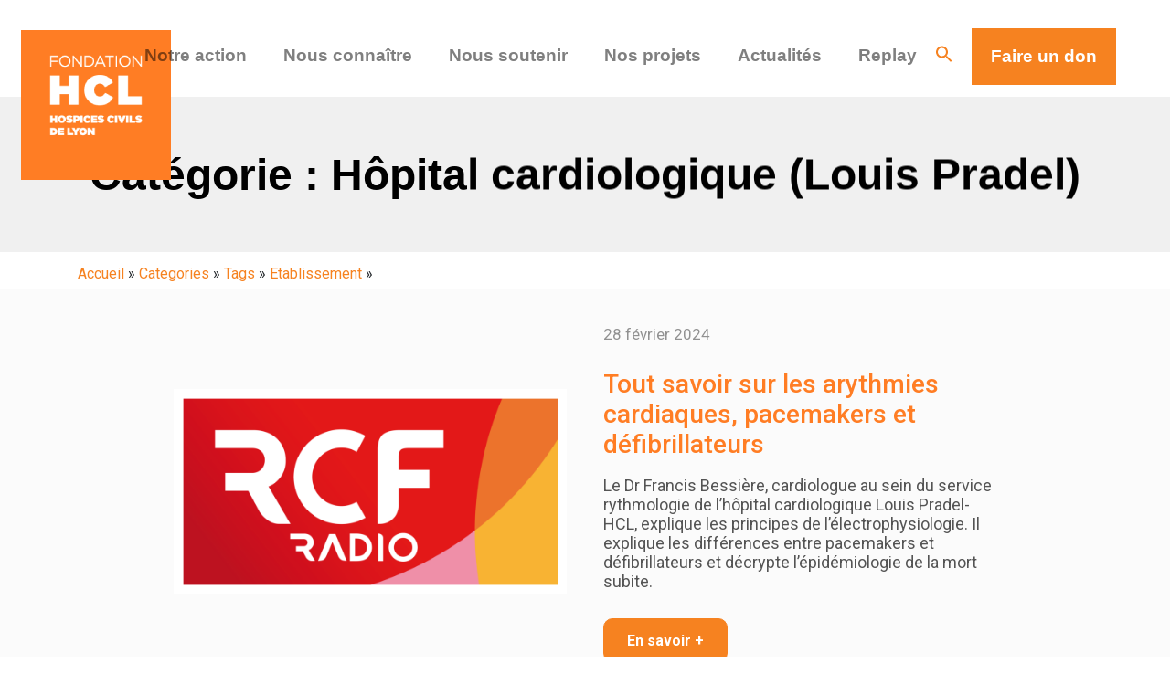

--- FILE ---
content_type: text/html; charset=UTF-8
request_url: https://fondationhcl.fr/category/tags/etablissement/hopital-cardiologique-louis-pradel/
body_size: 23194
content:
<!DOCTYPE html>
<html lang="fr">
<head>
    <meta charset="UTF-8">
    <meta name="viewport" content="width=device-width, initial-scale=1.0">
    <meta http-equiv="X-UA-Compatible" content="ie=edge">
    <title>Archives des Hôpital cardiologique (Louis Pradel) - Fondation HCL</title>
    <meta name='robots' content='index, follow, max-image-preview:large, max-snippet:-1, max-video-preview:-1' />

<!-- Google Tag Manager for WordPress by gtm4wp.com -->
<script data-cfasync="false" data-pagespeed-no-defer>
	var gtm4wp_datalayer_name = "dataLayer";
	var dataLayer = dataLayer || [];
</script>
<!-- End Google Tag Manager for WordPress by gtm4wp.com -->
	<!-- This site is optimized with the Yoast SEO plugin v26.6 - https://yoast.com/wordpress/plugins/seo/ -->
	<meta name="description" content="Fondation HCL - Hôpital cardiologique (Louis Pradel)" />
	<link rel="canonical" href="https://fondationhcl.fr/category/tags/etablissement/hopital-cardiologique-louis-pradel/" />
	<meta property="og:locale" content="fr_FR" />
	<meta property="og:type" content="article" />
	<meta property="og:title" content="Archives des Hôpital cardiologique (Louis Pradel) - Fondation HCL" />
	<meta property="og:description" content="Fondation HCL - Hôpital cardiologique (Louis Pradel)" />
	<meta property="og:url" content="https://fondationhcl.fr/category/tags/etablissement/hopital-cardiologique-louis-pradel/" />
	<meta property="og:site_name" content="Fondation HCL" />
	<meta property="og:image" content="https://fondationhcl.fr/wp-content/uploads/2022/06/fondation-HCL.png" />
	<meta property="og:image:width" content="241" />
	<meta property="og:image:height" content="238" />
	<meta property="og:image:type" content="image/png" />
	<meta name="twitter:card" content="summary_large_image" />
	<script type="application/ld+json" class="yoast-schema-graph">{"@context":"https://schema.org","@graph":[{"@type":"CollectionPage","@id":"https://fondationhcl.fr/category/tags/etablissement/hopital-cardiologique-louis-pradel/","url":"https://fondationhcl.fr/category/tags/etablissement/hopital-cardiologique-louis-pradel/","name":"Archives des Hôpital cardiologique (Louis Pradel) - Fondation HCL","isPartOf":{"@id":"https://fondationhcl.fr/#website"},"description":"Fondation HCL - Hôpital cardiologique (Louis Pradel)","breadcrumb":{"@id":"https://fondationhcl.fr/category/tags/etablissement/hopital-cardiologique-louis-pradel/#breadcrumb"},"inLanguage":"fr-FR"},{"@type":"BreadcrumbList","@id":"https://fondationhcl.fr/category/tags/etablissement/hopital-cardiologique-louis-pradel/#breadcrumb","itemListElement":[{"@type":"ListItem","position":1,"name":"Accueil","item":"https://fondationhcl.fr/"},{"@type":"ListItem","position":2,"name":"Tags","item":"https://fondationhcl.fr/category/tags/"},{"@type":"ListItem","position":3,"name":"Etablissement","item":"https://fondationhcl.fr/category/tags/etablissement/"},{"@type":"ListItem","position":4,"name":"Hôpital cardiologique (Louis Pradel)"}]},{"@type":"WebSite","@id":"https://fondationhcl.fr/#website","url":"https://fondationhcl.fr/","name":"Fondation HCL","description":"Agir plus dans VOTRE hôpital","publisher":{"@id":"https://fondationhcl.fr/#organization"},"potentialAction":[{"@type":"SearchAction","target":{"@type":"EntryPoint","urlTemplate":"https://fondationhcl.fr/?s={search_term_string}"},"query-input":{"@type":"PropertyValueSpecification","valueRequired":true,"valueName":"search_term_string"}}],"inLanguage":"fr-FR"},{"@type":"Organization","@id":"https://fondationhcl.fr/#organization","name":"Fondation HCL","url":"https://fondationhcl.fr/","logo":{"@type":"ImageObject","inLanguage":"fr-FR","@id":"https://fondationhcl.fr/#/schema/logo/image/","url":"https://fondationhcl.fr/wp-content/uploads/2021/11/logo.png","contentUrl":"https://fondationhcl.fr/wp-content/uploads/2021/11/logo.png","width":164,"height":164,"caption":"Fondation HCL"},"image":{"@id":"https://fondationhcl.fr/#/schema/logo/image/"}}]}</script>
	<!-- / Yoast SEO plugin. -->


<link rel="alternate" type="application/rss+xml" title="Fondation HCL &raquo; Flux de la catégorie Hôpital cardiologique (Louis Pradel)" href="https://fondationhcl.fr/category/tags/etablissement/hopital-cardiologique-louis-pradel/feed/" />
		<style>
			.lazyload,
			.lazyloading {
				max-width: 100%;
			}
		</style>
		<style id='wp-img-auto-sizes-contain-inline-css' type='text/css'>
img:is([sizes=auto i],[sizes^="auto," i]){contain-intrinsic-size:3000px 1500px}
/*# sourceURL=wp-img-auto-sizes-contain-inline-css */
</style>
<style id='wp-block-library-inline-css' type='text/css'>
:root{--wp-block-synced-color:#7a00df;--wp-block-synced-color--rgb:122,0,223;--wp-bound-block-color:var(--wp-block-synced-color);--wp-editor-canvas-background:#ddd;--wp-admin-theme-color:#007cba;--wp-admin-theme-color--rgb:0,124,186;--wp-admin-theme-color-darker-10:#006ba1;--wp-admin-theme-color-darker-10--rgb:0,107,160.5;--wp-admin-theme-color-darker-20:#005a87;--wp-admin-theme-color-darker-20--rgb:0,90,135;--wp-admin-border-width-focus:2px}@media (min-resolution:192dpi){:root{--wp-admin-border-width-focus:1.5px}}.wp-element-button{cursor:pointer}:root .has-very-light-gray-background-color{background-color:#eee}:root .has-very-dark-gray-background-color{background-color:#313131}:root .has-very-light-gray-color{color:#eee}:root .has-very-dark-gray-color{color:#313131}:root .has-vivid-green-cyan-to-vivid-cyan-blue-gradient-background{background:linear-gradient(135deg,#00d084,#0693e3)}:root .has-purple-crush-gradient-background{background:linear-gradient(135deg,#34e2e4,#4721fb 50%,#ab1dfe)}:root .has-hazy-dawn-gradient-background{background:linear-gradient(135deg,#faaca8,#dad0ec)}:root .has-subdued-olive-gradient-background{background:linear-gradient(135deg,#fafae1,#67a671)}:root .has-atomic-cream-gradient-background{background:linear-gradient(135deg,#fdd79a,#004a59)}:root .has-nightshade-gradient-background{background:linear-gradient(135deg,#330968,#31cdcf)}:root .has-midnight-gradient-background{background:linear-gradient(135deg,#020381,#2874fc)}:root{--wp--preset--font-size--normal:16px;--wp--preset--font-size--huge:42px}.has-regular-font-size{font-size:1em}.has-larger-font-size{font-size:2.625em}.has-normal-font-size{font-size:var(--wp--preset--font-size--normal)}.has-huge-font-size{font-size:var(--wp--preset--font-size--huge)}.has-text-align-center{text-align:center}.has-text-align-left{text-align:left}.has-text-align-right{text-align:right}.has-fit-text{white-space:nowrap!important}#end-resizable-editor-section{display:none}.aligncenter{clear:both}.items-justified-left{justify-content:flex-start}.items-justified-center{justify-content:center}.items-justified-right{justify-content:flex-end}.items-justified-space-between{justify-content:space-between}.screen-reader-text{border:0;clip-path:inset(50%);height:1px;margin:-1px;overflow:hidden;padding:0;position:absolute;width:1px;word-wrap:normal!important}.screen-reader-text:focus{background-color:#ddd;clip-path:none;color:#444;display:block;font-size:1em;height:auto;left:5px;line-height:normal;padding:15px 23px 14px;text-decoration:none;top:5px;width:auto;z-index:100000}html :where(.has-border-color){border-style:solid}html :where([style*=border-top-color]){border-top-style:solid}html :where([style*=border-right-color]){border-right-style:solid}html :where([style*=border-bottom-color]){border-bottom-style:solid}html :where([style*=border-left-color]){border-left-style:solid}html :where([style*=border-width]){border-style:solid}html :where([style*=border-top-width]){border-top-style:solid}html :where([style*=border-right-width]){border-right-style:solid}html :where([style*=border-bottom-width]){border-bottom-style:solid}html :where([style*=border-left-width]){border-left-style:solid}html :where(img[class*=wp-image-]){height:auto;max-width:100%}:where(figure){margin:0 0 1em}html :where(.is-position-sticky){--wp-admin--admin-bar--position-offset:var(--wp-admin--admin-bar--height,0px)}@media screen and (max-width:600px){html :where(.is-position-sticky){--wp-admin--admin-bar--position-offset:0px}}

/*# sourceURL=wp-block-library-inline-css */
</style><style id='global-styles-inline-css' type='text/css'>
:root{--wp--preset--aspect-ratio--square: 1;--wp--preset--aspect-ratio--4-3: 4/3;--wp--preset--aspect-ratio--3-4: 3/4;--wp--preset--aspect-ratio--3-2: 3/2;--wp--preset--aspect-ratio--2-3: 2/3;--wp--preset--aspect-ratio--16-9: 16/9;--wp--preset--aspect-ratio--9-16: 9/16;--wp--preset--color--black: #000000;--wp--preset--color--cyan-bluish-gray: #abb8c3;--wp--preset--color--white: #ffffff;--wp--preset--color--pale-pink: #f78da7;--wp--preset--color--vivid-red: #cf2e2e;--wp--preset--color--luminous-vivid-orange: #ff6900;--wp--preset--color--luminous-vivid-amber: #fcb900;--wp--preset--color--light-green-cyan: #7bdcb5;--wp--preset--color--vivid-green-cyan: #00d084;--wp--preset--color--pale-cyan-blue: #8ed1fc;--wp--preset--color--vivid-cyan-blue: #0693e3;--wp--preset--color--vivid-purple: #9b51e0;--wp--preset--gradient--vivid-cyan-blue-to-vivid-purple: linear-gradient(135deg,rgb(6,147,227) 0%,rgb(155,81,224) 100%);--wp--preset--gradient--light-green-cyan-to-vivid-green-cyan: linear-gradient(135deg,rgb(122,220,180) 0%,rgb(0,208,130) 100%);--wp--preset--gradient--luminous-vivid-amber-to-luminous-vivid-orange: linear-gradient(135deg,rgb(252,185,0) 0%,rgb(255,105,0) 100%);--wp--preset--gradient--luminous-vivid-orange-to-vivid-red: linear-gradient(135deg,rgb(255,105,0) 0%,rgb(207,46,46) 100%);--wp--preset--gradient--very-light-gray-to-cyan-bluish-gray: linear-gradient(135deg,rgb(238,238,238) 0%,rgb(169,184,195) 100%);--wp--preset--gradient--cool-to-warm-spectrum: linear-gradient(135deg,rgb(74,234,220) 0%,rgb(151,120,209) 20%,rgb(207,42,186) 40%,rgb(238,44,130) 60%,rgb(251,105,98) 80%,rgb(254,248,76) 100%);--wp--preset--gradient--blush-light-purple: linear-gradient(135deg,rgb(255,206,236) 0%,rgb(152,150,240) 100%);--wp--preset--gradient--blush-bordeaux: linear-gradient(135deg,rgb(254,205,165) 0%,rgb(254,45,45) 50%,rgb(107,0,62) 100%);--wp--preset--gradient--luminous-dusk: linear-gradient(135deg,rgb(255,203,112) 0%,rgb(199,81,192) 50%,rgb(65,88,208) 100%);--wp--preset--gradient--pale-ocean: linear-gradient(135deg,rgb(255,245,203) 0%,rgb(182,227,212) 50%,rgb(51,167,181) 100%);--wp--preset--gradient--electric-grass: linear-gradient(135deg,rgb(202,248,128) 0%,rgb(113,206,126) 100%);--wp--preset--gradient--midnight: linear-gradient(135deg,rgb(2,3,129) 0%,rgb(40,116,252) 100%);--wp--preset--font-size--small: 13px;--wp--preset--font-size--medium: 20px;--wp--preset--font-size--large: 36px;--wp--preset--font-size--x-large: 42px;--wp--preset--spacing--20: 0.44rem;--wp--preset--spacing--30: 0.67rem;--wp--preset--spacing--40: 1rem;--wp--preset--spacing--50: 1.5rem;--wp--preset--spacing--60: 2.25rem;--wp--preset--spacing--70: 3.38rem;--wp--preset--spacing--80: 5.06rem;--wp--preset--shadow--natural: 6px 6px 9px rgba(0, 0, 0, 0.2);--wp--preset--shadow--deep: 12px 12px 50px rgba(0, 0, 0, 0.4);--wp--preset--shadow--sharp: 6px 6px 0px rgba(0, 0, 0, 0.2);--wp--preset--shadow--outlined: 6px 6px 0px -3px rgb(255, 255, 255), 6px 6px rgb(0, 0, 0);--wp--preset--shadow--crisp: 6px 6px 0px rgb(0, 0, 0);}:where(.is-layout-flex){gap: 0.5em;}:where(.is-layout-grid){gap: 0.5em;}body .is-layout-flex{display: flex;}.is-layout-flex{flex-wrap: wrap;align-items: center;}.is-layout-flex > :is(*, div){margin: 0;}body .is-layout-grid{display: grid;}.is-layout-grid > :is(*, div){margin: 0;}:where(.wp-block-columns.is-layout-flex){gap: 2em;}:where(.wp-block-columns.is-layout-grid){gap: 2em;}:where(.wp-block-post-template.is-layout-flex){gap: 1.25em;}:where(.wp-block-post-template.is-layout-grid){gap: 1.25em;}.has-black-color{color: var(--wp--preset--color--black) !important;}.has-cyan-bluish-gray-color{color: var(--wp--preset--color--cyan-bluish-gray) !important;}.has-white-color{color: var(--wp--preset--color--white) !important;}.has-pale-pink-color{color: var(--wp--preset--color--pale-pink) !important;}.has-vivid-red-color{color: var(--wp--preset--color--vivid-red) !important;}.has-luminous-vivid-orange-color{color: var(--wp--preset--color--luminous-vivid-orange) !important;}.has-luminous-vivid-amber-color{color: var(--wp--preset--color--luminous-vivid-amber) !important;}.has-light-green-cyan-color{color: var(--wp--preset--color--light-green-cyan) !important;}.has-vivid-green-cyan-color{color: var(--wp--preset--color--vivid-green-cyan) !important;}.has-pale-cyan-blue-color{color: var(--wp--preset--color--pale-cyan-blue) !important;}.has-vivid-cyan-blue-color{color: var(--wp--preset--color--vivid-cyan-blue) !important;}.has-vivid-purple-color{color: var(--wp--preset--color--vivid-purple) !important;}.has-black-background-color{background-color: var(--wp--preset--color--black) !important;}.has-cyan-bluish-gray-background-color{background-color: var(--wp--preset--color--cyan-bluish-gray) !important;}.has-white-background-color{background-color: var(--wp--preset--color--white) !important;}.has-pale-pink-background-color{background-color: var(--wp--preset--color--pale-pink) !important;}.has-vivid-red-background-color{background-color: var(--wp--preset--color--vivid-red) !important;}.has-luminous-vivid-orange-background-color{background-color: var(--wp--preset--color--luminous-vivid-orange) !important;}.has-luminous-vivid-amber-background-color{background-color: var(--wp--preset--color--luminous-vivid-amber) !important;}.has-light-green-cyan-background-color{background-color: var(--wp--preset--color--light-green-cyan) !important;}.has-vivid-green-cyan-background-color{background-color: var(--wp--preset--color--vivid-green-cyan) !important;}.has-pale-cyan-blue-background-color{background-color: var(--wp--preset--color--pale-cyan-blue) !important;}.has-vivid-cyan-blue-background-color{background-color: var(--wp--preset--color--vivid-cyan-blue) !important;}.has-vivid-purple-background-color{background-color: var(--wp--preset--color--vivid-purple) !important;}.has-black-border-color{border-color: var(--wp--preset--color--black) !important;}.has-cyan-bluish-gray-border-color{border-color: var(--wp--preset--color--cyan-bluish-gray) !important;}.has-white-border-color{border-color: var(--wp--preset--color--white) !important;}.has-pale-pink-border-color{border-color: var(--wp--preset--color--pale-pink) !important;}.has-vivid-red-border-color{border-color: var(--wp--preset--color--vivid-red) !important;}.has-luminous-vivid-orange-border-color{border-color: var(--wp--preset--color--luminous-vivid-orange) !important;}.has-luminous-vivid-amber-border-color{border-color: var(--wp--preset--color--luminous-vivid-amber) !important;}.has-light-green-cyan-border-color{border-color: var(--wp--preset--color--light-green-cyan) !important;}.has-vivid-green-cyan-border-color{border-color: var(--wp--preset--color--vivid-green-cyan) !important;}.has-pale-cyan-blue-border-color{border-color: var(--wp--preset--color--pale-cyan-blue) !important;}.has-vivid-cyan-blue-border-color{border-color: var(--wp--preset--color--vivid-cyan-blue) !important;}.has-vivid-purple-border-color{border-color: var(--wp--preset--color--vivid-purple) !important;}.has-vivid-cyan-blue-to-vivid-purple-gradient-background{background: var(--wp--preset--gradient--vivid-cyan-blue-to-vivid-purple) !important;}.has-light-green-cyan-to-vivid-green-cyan-gradient-background{background: var(--wp--preset--gradient--light-green-cyan-to-vivid-green-cyan) !important;}.has-luminous-vivid-amber-to-luminous-vivid-orange-gradient-background{background: var(--wp--preset--gradient--luminous-vivid-amber-to-luminous-vivid-orange) !important;}.has-luminous-vivid-orange-to-vivid-red-gradient-background{background: var(--wp--preset--gradient--luminous-vivid-orange-to-vivid-red) !important;}.has-very-light-gray-to-cyan-bluish-gray-gradient-background{background: var(--wp--preset--gradient--very-light-gray-to-cyan-bluish-gray) !important;}.has-cool-to-warm-spectrum-gradient-background{background: var(--wp--preset--gradient--cool-to-warm-spectrum) !important;}.has-blush-light-purple-gradient-background{background: var(--wp--preset--gradient--blush-light-purple) !important;}.has-blush-bordeaux-gradient-background{background: var(--wp--preset--gradient--blush-bordeaux) !important;}.has-luminous-dusk-gradient-background{background: var(--wp--preset--gradient--luminous-dusk) !important;}.has-pale-ocean-gradient-background{background: var(--wp--preset--gradient--pale-ocean) !important;}.has-electric-grass-gradient-background{background: var(--wp--preset--gradient--electric-grass) !important;}.has-midnight-gradient-background{background: var(--wp--preset--gradient--midnight) !important;}.has-small-font-size{font-size: var(--wp--preset--font-size--small) !important;}.has-medium-font-size{font-size: var(--wp--preset--font-size--medium) !important;}.has-large-font-size{font-size: var(--wp--preset--font-size--large) !important;}.has-x-large-font-size{font-size: var(--wp--preset--font-size--x-large) !important;}
/*# sourceURL=global-styles-inline-css */
</style>

<style id='classic-theme-styles-inline-css' type='text/css'>
/*! This file is auto-generated */
.wp-block-button__link{color:#fff;background-color:#32373c;border-radius:9999px;box-shadow:none;text-decoration:none;padding:calc(.667em + 2px) calc(1.333em + 2px);font-size:1.125em}.wp-block-file__button{background:#32373c;color:#fff;text-decoration:none}
/*# sourceURL=/wp-includes/css/classic-themes.min.css */
</style>
<link rel='stylesheet' id='wp-components-css' href='https://fondationhcl.fr/wp-includes/css/dist/components/style.min.css?ver=6.9' type='text/css' media='all' />
<link rel='stylesheet' id='wp-preferences-css' href='https://fondationhcl.fr/wp-includes/css/dist/preferences/style.min.css?ver=6.9' type='text/css' media='all' />
<link rel='stylesheet' id='wp-block-editor-css' href='https://fondationhcl.fr/wp-includes/css/dist/block-editor/style.min.css?ver=6.9' type='text/css' media='all' />
<link rel='stylesheet' id='popup-maker-block-library-style-css' href='https://fondationhcl.fr/wp-content/plugins/popup-maker/dist/packages/block-library-style.css?ver=dbea705cfafe089d65f1' type='text/css' media='all' />
<link rel='stylesheet' id='contact-form-7-css' href='https://fondationhcl.fr/wp-content/plugins/contact-form-7/includes/css/styles.css?ver=6.1.4' type='text/css' media='all' />
<link rel='stylesheet' id='style-css' href='https://fondationhcl.fr/wp-content/themes/HCL-Clickarmy/style.css?ver=6.9' type='text/css' media='all' />
<link rel='stylesheet' id='bootstrap-css' href='https://fondationhcl.fr/wp-content/themes/HCL-Clickarmy/assets/css/bootstrap.min.css?ver=6.9' type='text/css' media='all' />
<link rel='stylesheet' id='generated-css' href='https://fondationhcl.fr/wp-content/themes/HCL-Clickarmy/assets/css/generated.css?ver=6.9' type='text/css' media='all' />
<link rel='stylesheet' id='main-css' href='https://fondationhcl.fr/wp-content/themes/HCL-Clickarmy/assets/css/main.css?ver=6.9' type='text/css' media='all' />
<link rel='stylesheet' id='responsive-css' href='https://fondationhcl.fr/wp-content/themes/HCL-Clickarmy/assets/css/responsive.css?ver=6.9' type='text/css' media='all' />
<link rel='stylesheet' id='popup-maker-site-css' href='//fondationhcl.fr/wp-content/uploads/pum/pum-site-styles.css?generated=1756116588&#038;ver=1.21.5' type='text/css' media='all' />
<link rel='stylesheet' id='sib-front-css-css' href='https://fondationhcl.fr/wp-content/plugins/mailin/css/mailin-front.css?ver=6.9' type='text/css' media='all' />
<script type="text/javascript" src="https://fondationhcl.fr/wp-includes/js/jquery/jquery.min.js?ver=3.7.1" id="jquery-core-js"></script>
<script type="text/javascript" src="https://fondationhcl.fr/wp-includes/js/jquery/jquery-migrate.min.js?ver=3.4.1" id="jquery-migrate-js"></script>
<script type="text/javascript" id="sib-front-js-js-extra">
/* <![CDATA[ */
var sibErrMsg = {"invalidMail":"Veuillez entrer une adresse e-mail valide.","requiredField":"Veuillez compl\u00e9ter les champs obligatoires.","invalidDateFormat":"Veuillez entrer une date valide.","invalidSMSFormat":"Veuillez entrer une num\u00e9ro de t\u00e9l\u00e9phone valide."};
var ajax_sib_front_object = {"ajax_url":"https://fondationhcl.fr/wp-admin/admin-ajax.php","ajax_nonce":"4ba8b71c7c","flag_url":"https://fondationhcl.fr/wp-content/plugins/mailin/img/flags/"};
//# sourceURL=sib-front-js-js-extra
/* ]]> */
</script>
<script type="text/javascript" src="https://fondationhcl.fr/wp-content/plugins/mailin/js/mailin-front.js?ver=1737983644" id="sib-front-js-js"></script>
<link rel="https://api.w.org/" href="https://fondationhcl.fr/wp-json/" /><link rel="alternate" title="JSON" type="application/json" href="https://fondationhcl.fr/wp-json/wp/v2/categories/56" /><link rel="EditURI" type="application/rsd+xml" title="RSD" href="https://fondationhcl.fr/xmlrpc.php?rsd" />
<meta name="generator" content="WordPress 6.9" />

<!-- Google Tag Manager for WordPress by gtm4wp.com -->
<!-- GTM Container placement set to footer -->
<script data-cfasync="false" data-pagespeed-no-defer type="text/javascript">
	var dataLayer_content = {"pageTitle":"Archives des Hôpital cardiologique (Louis Pradel) - Fondation HCL","pagePostType":false,"pagePostType2":"category-","pageCategory":[]};
	dataLayer.push( dataLayer_content );
</script>
<script data-cfasync="false" data-pagespeed-no-defer type="text/javascript">
(function(w,d,s,l,i){w[l]=w[l]||[];w[l].push({'gtm.start':
new Date().getTime(),event:'gtm.js'});var f=d.getElementsByTagName(s)[0],
j=d.createElement(s),dl=l!='dataLayer'?'&l='+l:'';j.async=true;j.src=
'//www.googletagmanager.com/gtm.js?id='+i+dl;f.parentNode.insertBefore(j,f);
})(window,document,'script','dataLayer','GTM-N3HTGRF');
</script>
<!-- End Google Tag Manager for WordPress by gtm4wp.com -->		<script>
			document.documentElement.className = document.documentElement.className.replace('no-js', 'js');
		</script>
				<style>
			.no-js img.lazyload {
				display: none;
			}

			figure.wp-block-image img.lazyloading {
				min-width: 150px;
			}

			.lazyload,
			.lazyloading {
				--smush-placeholder-width: 100px;
				--smush-placeholder-aspect-ratio: 1/1;
				width: var(--smush-image-width, var(--smush-placeholder-width)) !important;
				aspect-ratio: var(--smush-image-aspect-ratio, var(--smush-placeholder-aspect-ratio)) !important;
			}

						.lazyload, .lazyloading {
				opacity: 0;
			}

			.lazyloaded {
				opacity: 1;
				transition: opacity 400ms;
				transition-delay: 0ms;
			}

					</style>
		    <link rel="stylesheet" href="https://fondationhcl.fr/wp-content/themes/HCL-Clickarmy/assets/css/popup.css" />
<!--    <link rel="stylesheet" href="--><!--/assets/fonts.css" />-->
<!--    <link rel="stylesheet" href="--><!--/assets/fix-update-css.css" />-->
        <meta name="description" content="Archives des Hôpital cardiologique (Louis Pradel) - Fondation HCLFondation HCL : " />

    <link rel="canonical" href="https://fondationhcl.fr/category/hopital-cardiologique-louis-pradel/" />
</head>
<body class="archive category category-hopital-cardiologique-louis-pradel category-56 wp-theme-HCL-Clickarmy">

<style>
    .retina .headerComposition2 #logo{
        background:url(https://fondationhcl.fr/wp-content/themes/HCL-Clickarmy/images/logo@2x.png);
    }
    .rpwd-nav-wrapper .rpwd-parent {
        display: flex;
        flex-direction: column;
        list-style: none;
    }
    .rpwd-parent li.menu-item-has-children ul.sub-menu>li>a{
        margin-left: 15px;
    }
    .dropdown-menu {
        position: absolute;
        top: 49px;
        left: 0;
        z-index: 1000;
        display: none;
        float: left;
        min-width: 10rem;
        padding: 0.5rem 0;
        margin: 0.125rem 0 0;
        font-size: 1rem;
        /* color: #f90075; */
        text-align: left;
        list-style: none;
        background-color: #fff;
        background-clip: padding-box;
        /* border: 1px solid rgb(207 33 33 / 15%); */
        border-radius: 0.25rem;
        border-top: none;
        box-shadow: 0px 19px 14px;
    }
    .dropdown-toggle::after {
        display: none;
    }
    li.dropdown>ul.dropdown-menu>li.menu-item>a.dropdown-item {
        overflow: hidden;
        padding: 10px;
        background: none;
        width: fit-content;
        color: rgba(0,0,0,.5);
    }
    li.dropdown>ul.dropdown-menu>li.menu-item>a.dropdown-item:hover:before{
        left:-15px;
        background:#f68220
    }

    li.dropdown>ul.dropdown-menu>li.menu-item{
        overflow: hidden;
    }
    blockquote {
        z-index: -1;
    }
    .rpwd-children.show, .rpwd-parent-wrapper {
        visibility: hidden;
    }
    .btn-header {
        display: block;
        line-height: 60px;
        display: inline-block;
        font-weight: 700;
        border-radius: 0;
        background: #f68220;
        border: 1px solid #f68220;
        color: #fff;
        padding: 0 20px !important;
    }
    .btn-header:hover {
        background: #c16318;
    }
    #menu-menu-principal li >a {
        font-family: futura-pt,sans-serif;
        font-weight: 400;
        font-style: normal;
        -webkit-font-smoothing: antialiased;
        -moz-osx-font-smoothing: grayscale;
        font-weight: 700;
        position: relative;
        overflow: hidden;
        padding: 0!important;
        margin: 0 20px;
        font-size: 1.2em;
        display: block;
        padding: 0 40px;
        line-height: 60px;
    }
    .navbar>div>h1>a#logo {
        -webkit-transition: all .2s ease;
        -moz-transition: all .2s ease;
        -o-transition: all .2s ease;
        transition: all .2s ease;
        font-size: 0;
        /*background: url(/wp-content/themes/hcl/images/logo.png) center center no-repeat;*/
        background-size: 164px 164px;
        display: inline-block;
        width: 164px;
        height: 164px;
    }
    .mobile .navbar>div>h1>a#logo {
        width: 60px;
        height: 60px;
        background-size: 60px 60px;
        display: block;
    }
    .mobile .headerComposition2 #logo, #header.fixed #logo {
        width: 60px;
        height: 60px;
        background-size: 60px 60px !important;
        display: block;
    }
    .logo-wrapper {
        position: absolute;
        float: none;
        line-height: 60px;
        cursor: pointer;
    }
    .navbar-toggler {
        display: none;
    }
    #menu-menu-principal a:before {
        content: "";
        position: absolute;
        top: 75%;
        left: -100%;
        width: 100%;
        height: 3px;
        background-color: #f68220;
        -webkit-transition: left .3s ease-out;
        -moz-transition: left .3s ease-out;
        -o-transition: left .3s ease-out;
        transition: left .3s ease-out;
    }
    #menu-menu-principal a:hover:before{
        left:0;
        background:#f68220
    }
    .toggle-menu i {
        display: block;
        position: absolute;
        border-radius: 10px;
        height: 2px;
        width: 30px;
        background: #2d2d2d;
        -webkit-transition: -webkit-transform ease .2s,top ease .2s,opacity ease .2s,width .2s ease,left .2s ease;
        -moz-transition: -moz-transform ease .2s,top ease .2s,opacity ease .2s,width .2s ease,left .2s ease;
        -o-transition: -o-transform ease .2s,top ease .2s,opacity ease .2s,width .2s ease,left .2s ease;
        -ms-transition: -ms-transform ease .2s,top ease .2s,opacity ease .2s,width .2s ease,left .2s ease;
        transition: transform ease .2s,top ease .2s,opacity ease .2s,width .2s ease,left .2s ease;
    }
    .toggle-menu {
        display: block;
        top: 0;
        left: 0;
        height: 50px;
        width: 50px;
        padding: 20px;
        cursor: pointer;
        z-index: 999;
        background: 0 0;
        position: relative;
    }
    .toggle-menu i:nth-child(1) {
        top: 20px;
    }
    .toggle-menu i:nth-child(2) {
        top: 29px;
    }
    .toggle-menu i:nth-child(3) {
        top: 38px;
    }
    .navbar-toggler {
        display: block;
        top: 0;
        left: 0;
        height: 50px;
        width: 50px;
        padding: 20px;
        cursor: pointer;
        z-index: 999;
        background: 0 0;
        position: relative;
    }
    .rpwd-nav-wrapper {
        /*display: none;*/
        position: fixed;
        top: 0;
        bottom: 0;
        width: 100%;
        height: 100%;
        background: #f68220;
        /*visibility: hidden;*/
        transform: translate3d(0,0,0) rotateY(
                0deg) scale(1);
        -webkit-transition: -webkit-transform ease .2s,top ease .2s,opacity ease .2s,width .2s ease,left .2s ease;
        -moz-transition: -moz-transform ease .2s,top ease .2s,opacity ease .2s,width .2s ease,left .2s ease;
        -o-transition: -o-transform ease .2s,top ease .2s,opacity ease .2s,width .2s ease,left .2s ease;
        -ms-transition: -ms-transform ease .2s,top ease .2s,opacity ease .2s,width .2s ease,left .2s ease;
        transition: transform ease .2s,top ease .2s,opacity ease .2s,width .2s ease,left .2s ease;
        z-index: 1;
        overflow: auto;
    }
    .toggle-menu {
        display: none;
    }
    .hide-mobile-menu {
        display: none;
        visibility: hidden;
        opacity: 0;
        -webkit-transition: -webkit-transform ease .2s,top ease .2s,opacity ease .2s,width .2s ease,left .2s ease;
        -moz-transition: -moz-transform ease .2s,top ease .2s,opacity ease .2s,width .2s ease,left .2s ease;
        -o-transition: -o-transform ease .2s,top ease .2s,opacity ease .2s,width .2s ease,left .2s ease;
        -ms-transition: -ms-transform ease .2s,top ease .2s,opacity ease .2s,width .2s ease,left .2s ease;
        transition: transform ease .2s,top ease .2s,opacity ease .2s,width .2s ease,left .2s ease;
    }
    .show-mobile-menu {
        display: block;
        visibility: visible;
        opacity: 1;
        -webkit-transition: -webkit-transform ease .2s,top ease .2s,opacity ease .2s,width .2s ease,left .2s ease;
        -moz-transition: -moz-transform ease .2s,top ease .2s,opacity ease .2s,width .2s ease,left .2s ease;
        -o-transition: -o-transform ease .2s,top ease .2s,opacity ease .2s,width .2s ease,left .2s ease;
        -ms-transition: -ms-transform ease .2s,top ease .2s,opacity ease .2s,width .2s ease,left .2s ease;
        transition: transform ease .2s,top ease .2s,opacity ease .2s,width .2s ease,left .2s ease;
    }
    .headerNew {
        color: #fff!important;

    }
    .correctButtonHeader:hover {
        color: #f68220 !important;
    }
    .desktop-none {
        display: none;
    }
    .header-gift-button {
        position: absolute;
        left: 70px;
    }
    .header-gift-button-span {
        display: block;
        line-height: 59px;
        display: inline-block;
        font-weight: 700;
        border-radius: 0;
        background: #f68220;
        border: 1px solid #f68220;
        color: #fff;
        padding: 0 20px !important;
    }
    @media(min-width: 992px){
        .dropdown:hover .dropdown-menu {
            display: block;
        }
    }
    @media screen and (max-width: 1264px) {
        .headerComposition2 #logo, #header.fixed #logo {
            width: 60px;
            height: 60px;
            background-size: 60px 60px !important;
            display: block;
        }
    }

    @media screen and (max-width: 1220px) {
        .navbar-toggler {
            /*display: block;*/
        }
        /*.headerComposition2 #navigation {*/
        /*    float: left;*/
        /*    display: none;*/
        /*}*/
        /*.toggle-menu {*/
        /*    display: block;*/
        /*}*/
        .headerComposition2 #logo, #header.fixed #logo {
            width: 60px;
            height: 60px;
            background-size: 60px 60px !important;
            display: block;
        }
        .rpwd-nav-wrapper a span {
            margin: unset;
            padding: unset !important;
            line-height: 20px;
        }
        .fnav {
            display: block;
            padding: 40px 20px;
            margin-top: 110px;
        }
        .fnav > li > ul.sub-menu {
            background-color: #e77719;
            width: fit-content;
            padding: 25px;
        }
        .fnav > li > a {
            font-weight: 600;
        }
        .fnav > li > a > span {
            display: block;
            line-height: 60px;
            display: inline-block;
            font-weight: 700;
            border-radius: 0;
            background: #fff;
            border: #fff;
            color: #f68220;
            padding: 0 20px !important;
        }
    }
    @media screen and (max-width: 1170px) {
        /*.headerComposition2 #navigation {*/
        /*    float: left;*/
        /*    display: none;*/
        /*}*/
        /*.toggle-menu {*/
        /*    display: block;*/
        /*}*/
        #menu-menu-principal li >a {
            font-size: 1em;}
    }
    @media screen and (max-width: 1045px) {
        .headerComposition2 #navigation {
            float: left;
            display: none;
        }
        .toggle-menu {
            display: block;
        }
    }
    @media screen and (max-width: 767px) {
        .v-sidebar {
            top: 152px !important;
            background-color: white;
            z-index: 1;
        }

        .v-sidebar ul {
            text-align: -webkit-center !important;
            display: inline-flex !important;
            flex-wrap: unset;
        }
    }
    @media screen and (max-width: 1045px) {
        .desktop-none {
            display: block;
        }
    }
</style>
<header id="header" class="headerComposition2" style="padding: 23px;">
    <div class="inner">
        <button class="navbar-toggler" type="button" data-toggle="collapse" data-target="#header-menu" aria-controls="#header-menu" aria-expanded="false" aria-label="Toggle navigation" style="display: none;">
            <span class="navbar-toggler-icon"></span>
        </button>
        <h2 class="logo-wrapper logo-home-wrapper">
            <a id="logo" title="Fondation Hospices Civils de Lyon" href="/" role="banner" style="background:url(https://fondationhcl.fr/wp-content/themes/HCL-Clickarmy/images/logo.png) center center no-repeat;">Fondation Hospices Civils de Lyon</a>
        </h2>
        <a href="https://fondation-hospices-civils-de-lyon.iraiser.eu/votre-soutien-est-indispensable/~mon-don" target="_blank" class="desktop-none header-gift-button">
            <span class="header-gift-button-span" style="line-height: 59px;">Faire un don</span>
        </a>

        <span class="toggle-menu"><i></i><i></i><i></i></span>
        <nav class="navbar navbar-expand-md navbar-light" role="navigation" id="navigation">
            <div class="main-menu-wrapper ">
            <!--    <div class="container">-->
            <div id="header-menu" class="collapse navbar-collapse"><ul id="menu-menu-principal" class="nav navbar-nav" itemscope itemtype="http://www.schema.org/SiteNavigationElement"><li  id="menu-item-2030" class="menu-item menu-item-type-post_type menu-item-object-page menu-item-has-children dropdown menu-item-2030 nav-item"><a href="https://fondationhcl.fr/notre-action/" data-hover="dropdown" aria-expanded="false" class="dropdown-toggle nav-link" id="menu-item-dropdown-2030"><span itemprop="name">Notre action</span></a>
<ul class="dropdown-menu" aria-labelledby="menu-item-dropdown-2030">
	<li  id="menu-item-2127" class="menu-item menu-item-type-post_type menu-item-object-page menu-item-2127 nav-item"><a itemprop="url" href="https://fondationhcl.fr/notre-action/accueil-et-confort/" class="dropdown-item"><span itemprop="name">Accueil et confort</span></a></li>
	<li  id="menu-item-2128" class="menu-item menu-item-type-post_type menu-item-object-page menu-item-2128 nav-item"><a itemprop="url" href="https://fondationhcl.fr/notre-action/recherche-et-innovation/" class="dropdown-item"><span itemprop="name">Recherche et innovation</span></a></li>
	<li  id="menu-item-2129" class="menu-item menu-item-type-post_type menu-item-object-page menu-item-2129 nav-item"><a itemprop="url" href="https://fondationhcl.fr/notre-action/accompagnement/" class="dropdown-item"><span itemprop="name">Accompagnement</span></a></li>
</ul>
</li>
<li  id="menu-item-1092" class="menu-item menu-item-type-post_type menu-item-object-page menu-item-has-children dropdown menu-item-1092 nav-item"><a href="https://fondationhcl.fr/nous-connaitre/" data-hover="dropdown" aria-expanded="false" class="dropdown-toggle nav-link" id="menu-item-dropdown-1092"><span itemprop="name">Nous connaître</span></a>
<ul class="dropdown-menu" aria-labelledby="menu-item-dropdown-1092">
	<li  id="menu-item-2794" class="menu-item menu-item-type-custom menu-item-object-custom menu-item-2794 nav-item"><a itemprop="url" href="/nous-connaitre/" class="dropdown-item"><span itemprop="name">La Fondation HCL</span></a></li>
	<li  id="menu-item-2124" class="menu-item menu-item-type-post_type menu-item-object-page menu-item-2124 nav-item"><a itemprop="url" href="https://fondationhcl.fr/nous-connaitre/fondateurs/" class="dropdown-item"><span itemprop="name">Les fondateurs</span></a></li>
	<li  id="menu-item-2125" class="menu-item menu-item-type-post_type menu-item-object-page menu-item-2125 nav-item"><a itemprop="url" href="https://fondationhcl.fr/nous-connaitre/equipe/" class="dropdown-item"><span itemprop="name">L’équipe et la gouvernance</span></a></li>
	<li  id="menu-item-2226" class="menu-item menu-item-type-post_type menu-item-object-page menu-item-2226 nav-item"><a itemprop="url" href="https://fondationhcl.fr/nous-connaitre/les-hospices-civils-de-lyon/" class="dropdown-item"><span itemprop="name">Les Hospices Civils de Lyon</span></a></li>
</ul>
</li>
<li  id="menu-item-1307" class="menu-item menu-item-type-post_type menu-item-object-page menu-item-has-children dropdown menu-item-1307 nav-item"><a href="https://fondationhcl.fr/je-donne/" data-hover="dropdown" aria-expanded="false" class="dropdown-toggle nav-link" id="menu-item-dropdown-1307"><span itemprop="name">Nous soutenir</span></a>
<ul class="dropdown-menu" aria-labelledby="menu-item-dropdown-1307">
	<li  id="menu-item-3914" class="menu-item menu-item-type-custom menu-item-object-custom menu-item-3914 nav-item"><a itemprop="url" href="/je-donne/" class="dropdown-item"><span itemprop="name">Pourquoi nous soutenir ? Comment faire votre don ?</span></a></li>
	<li  id="menu-item-3647" class="menu-item menu-item-type-post_type menu-item-object-page menu-item-3647 nav-item"><a itemprop="url" href="https://fondationhcl.fr/quels-avantages-fiscaux-lies-a-mon-don/" class="dropdown-item"><span itemprop="name">Quels avantages fiscaux liés à mon don ?</span></a></li>
	<li  id="menu-item-2199" class="menu-item menu-item-type-post_type menu-item-object-page menu-item-2199 nav-item"><a itemprop="url" href="https://fondationhcl.fr/je-donne/je-transmets/" class="dropdown-item"><span itemprop="name">Transmission de patrimoine : quelles solutions pour nous soutenir ?</span></a></li>
	<li  id="menu-item-3651" class="menu-item menu-item-type-post_type menu-item-object-page menu-item-3651 nav-item"><a itemprop="url" href="https://fondationhcl.fr/je-donne/don-en-la-memoire-dun-defunt/" class="dropdown-item"><span itemprop="name">En mémoire d’un défunt : faire un don, organiser une collecte</span></a></li>
	<li  id="menu-item-4182" class="menu-item menu-item-type-post_type menu-item-object-page menu-item-4182 nav-item"><a itemprop="url" href="https://fondationhcl.fr/surfer-solidaire-pour-nous-soutenir-gratuitement/" class="dropdown-item"><span itemprop="name">« Surfer solidaire » pour nous soutenir gratuitement</span></a></li>
	<li  id="menu-item-2201" class="menu-item menu-item-type-post_type menu-item-object-page menu-item-2201 nav-item"><a itemprop="url" href="https://fondationhcl.fr/je-donne/espace-entreprise/" class="dropdown-item"><span itemprop="name">Espace entreprises : pourquoi, comment devenir mécène ?</span></a></li>
</ul>
</li>
<li  id="menu-item-2303" class="menu-item menu-item-type-post_type menu-item-object-page menu-item-2303 nav-item"><a itemprop="url" href="https://fondationhcl.fr/projets/" class="nav-link"><span itemprop="name">Nos projets</span></a></li>
<li  id="menu-item-1302" class="menu-item menu-item-type-post_type menu-item-object-page menu-item-1302 nav-item"><a itemprop="url" href="https://fondationhcl.fr/actualites/" class="nav-link"><span itemprop="name">Actualités</span></a></li>
<li  id="menu-item-1510" class="menu-item menu-item-type-post_type menu-item-object-page menu-item-1510 nav-item"><a itemprop="url" href="https://fondationhcl.fr/replay-2/" class="nav-link"><span itemprop="name">Replay</span></a></li>
<li  id="menu-item-2252" class="menu-item menu-item-type-post_type menu-item-object-page menu-item-2252 nav-item"><a itemprop="url" href="https://fondationhcl.fr/page-de-recherche/" class="nav-link"><span itemprop="name"><svg width="20" height="20" class="search-icon" role="img" viewBox="2 9 20 5" focusable="false" aria-label="Search"> 						<path class="search-icon-path" d="M15.5 14h-.79l-.28-.27C15.41 12.59 16 11.11 16 9.5 16 5.91 13.09 3 9.5 3S3 5.91 3 9.5 5.91 16 9.5 16c1.61 0 3.09-.59 4.23-1.57l.27.28v.79l5 4.99L20.49 19l-4.99-5zm-6 0C7.01 14 5 11.99 5 9.5S7.01 5 9.5 5 14 7.01 14 9.5 11.99 14 9.5 14z"></path></svg></span></a></li>
<li  id="menu-item-1791" class="popmake-4123 menu-item menu-item-type-custom menu-item-object-custom menu-item-1791 nav-item"><a target="_blank" rel="noopener noreferrer" itemprop="url" href="https://fondation-hospices-civils-de-lyon.iraiser.eu/votre-soutien-est-indispensable/~mon-don" class="nav-link"><span itemprop="name"><span class="btn-header">Faire un don</span></span></a></li>
</ul></div>            </div>
        </nav>
    </div>
</header>
<div class="rpwd-nav-wrapper hide-menu">
    <div class="rpwd-nav">
        <div class="level-0 rpwd-parent-wrapper" id="global-menu-header">
            <div class="rpwd-parent">
                <div class="menu-menu-principal-container"><nav class="fnav" itemscope itemtype="http://www.schema.org/SiteNavigationElement"><li class=' menu-item menu-item-type-post_type menu-item-object-page menu-item-has-children'><a href="https://fondationhcl.fr/notre-action/">Notre action</a>
<ul class="sub-menu">
<li class=' menu-item menu-item-type-post_type menu-item-object-page'><a href="https://fondationhcl.fr/notre-action/accueil-et-confort/">Accueil et confort</a></li>
<li class=' menu-item menu-item-type-post_type menu-item-object-page'><a href="https://fondationhcl.fr/notre-action/recherche-et-innovation/">Recherche et innovation</a></li>
<li class=' menu-item menu-item-type-post_type menu-item-object-page'><a href="https://fondationhcl.fr/notre-action/accompagnement/">Accompagnement</a></li>
</ul>
</li>
<li class=' menu-item menu-item-type-post_type menu-item-object-page menu-item-has-children'><a href="https://fondationhcl.fr/nous-connaitre/">Nous connaître</a>
<ul class="sub-menu">
<li class=' menu-item menu-item-type-custom menu-item-object-custom'><a href="/nous-connaitre/">La Fondation HCL</a></li>
<li class=' menu-item menu-item-type-post_type menu-item-object-page'><a href="https://fondationhcl.fr/nous-connaitre/fondateurs/">Les fondateurs</a></li>
<li class=' menu-item menu-item-type-post_type menu-item-object-page'><a href="https://fondationhcl.fr/nous-connaitre/equipe/">L’équipe et la gouvernance</a></li>
<li class=' menu-item menu-item-type-post_type menu-item-object-page'><a href="https://fondationhcl.fr/nous-connaitre/les-hospices-civils-de-lyon/">Les Hospices Civils de Lyon</a></li>
</ul>
</li>
<li class=' menu-item menu-item-type-post_type menu-item-object-page menu-item-has-children'><a href="https://fondationhcl.fr/je-donne/">Nous soutenir</a>
<ul class="sub-menu">
<li class=' menu-item menu-item-type-custom menu-item-object-custom'><a href="/je-donne/">Pourquoi nous soutenir ? Comment faire votre don ?</a></li>
<li class=' menu-item menu-item-type-post_type menu-item-object-page'><a href="https://fondationhcl.fr/quels-avantages-fiscaux-lies-a-mon-don/">Quels avantages fiscaux liés à mon don ?</a></li>
<li class=' menu-item menu-item-type-post_type menu-item-object-page'><a href="https://fondationhcl.fr/je-donne/je-transmets/">Transmission de patrimoine : quelles solutions pour nous soutenir ?</a></li>
<li class=' menu-item menu-item-type-post_type menu-item-object-page'><a href="https://fondationhcl.fr/je-donne/don-en-la-memoire-dun-defunt/">En mémoire d’un défunt : faire un don, organiser une collecte</a></li>
<li class=' menu-item menu-item-type-post_type menu-item-object-page'><a href="https://fondationhcl.fr/surfer-solidaire-pour-nous-soutenir-gratuitement/">« Surfer solidaire » pour nous soutenir gratuitement</a></li>
<li class=' menu-item menu-item-type-post_type menu-item-object-page'><a href="https://fondationhcl.fr/je-donne/espace-entreprise/">Espace entreprises : pourquoi, comment devenir mécène ?</a></li>
</ul>
</li>
<li class=' menu-item menu-item-type-post_type menu-item-object-page'><a href="https://fondationhcl.fr/projets/">Nos projets</a></li>
<li class=' menu-item menu-item-type-post_type menu-item-object-page'><a href="https://fondationhcl.fr/actualites/">Actualités</a></li>
<li class=' menu-item menu-item-type-post_type menu-item-object-page'><a href="https://fondationhcl.fr/replay-2/">Replay</a></li>
<li class=' menu-item menu-item-type-post_type menu-item-object-page'><a href="https://fondationhcl.fr/page-de-recherche/"><svg width="20" height="20" class="search-icon" role="img" viewBox="2 9 20 5" focusable="false" aria-label="Search"> 						<path class="search-icon-path" d="M15.5 14h-.79l-.28-.27C15.41 12.59 16 11.11 16 9.5 16 5.91 13.09 3 9.5 3S3 5.91 3 9.5 5.91 16 9.5 16c1.61 0 3.09-.59 4.23-1.57l.27.28v.79l5 4.99L20.49 19l-4.99-5zm-6 0C7.01 14 5 11.99 5 9.5S7.01 5 9.5 5 14 7.01 14 9.5 11.99 14 9.5 14z"></path></svg></a></li>
<li class=' popmake-4123 menu-item menu-item-type-custom menu-item-object-custom'><a href="https://fondation-hospices-civils-de-lyon.iraiser.eu/votre-soutien-est-indispensable/~mon-don"><span class="btn-header">Faire un don</span></a></li>
</nav></div>            </div>
        </div>
    </div>
    <div class="rpwd-close-level"></div>
</div>




<div class="">
    <!-- Fin du menu header -->


<style>
    .bfmrcfrlm-button {
        min-width: 110px;
        border-radius: 7px;
        margin-bottom: 10px;

        margin-top: 10px;
        margin-bottom: 10px;
        margin-inline: auto;
    }
    .item-tags a {
        text-decoration: none;
    }
    .active-filter {
        color: #f68220 !important;
        border-color: #f68220 !important;
    }
    .project-financed::after {
        content: 'financé';
        background: #f68220;
        color: #fff;
        font-size: .7em;
        padding: 3 10px;
        position: relative;
        right: 0;
        top: 0;
    }
</style>
<div id="wrapper">
            <div class="mini-bandeau-wrapper ">
            <h1 class="entry-title">Catégorie : Hôpital cardiologique (Louis Pradel)</h1>
        </div>
    
    <div class="aricle-items">

        <div class="mt-3 mb-2">
        <div class="container" id="breadcrumb">
    <p>
        <span>
            <span><a href="/">Accueil</a> » </span>
            <span><a href="/category/">Categories</a> » </span><span><a href="/tags/">Tags</a> » </span><span><a href="/etablissement/">Etablissement</a> » </span>                <strong class="breadcrumb_last" aria-current="page"></strong>
            

        </span>
    </p>
</div>
        </div>



                        <div class="item">
                    <div class="mini-size">
                        <a href="https://fondationhcl.fr/replay/tout-savoir-sur-les-arythmies-cardiaques-pacemakers-et-defibrillateurs/" class="item-info">
                            <div class="item-info-image my-auto">
                                <img src="https://fondationhcl.fr/wp-content/uploads/2022/02/LOGO_RCF-sans-signature-1024x538.png" alt="" />
                            </div>
                            <div class="item-text">
                                <div class="date">28 février 2024</div>
                                                                <div class="item-title">Tout savoir sur les arythmies cardiaques, pacemakers et défibrillateurs</div>

                                <p>Le Dr Francis Bessière, cardiologue au sein du service rythmologie de l&rsquo;hôpital cardiologique Louis Pradel-HCL, explique les principes de l&rsquo;électrophysiologie. Il explique les différences entre pacemakers et défibrillateurs et décrypte l&rsquo;épidémiologie de la mort subite. &nbsp;</p>

                                <span class="btn btn-primary button-primary">En savoir +</span>
                            </div>
                        </a>
                        <div class="item-tags">
                            <a href="/category/rcf">RCF</a><a href="/category/cardiologie">Cardiologie</a><a href="/category/hopital-cardiologique-louis-pradel">Hôpital cardiologique (Louis Pradel)</a><a href="/category/specialites-de-pointe">Spécialités de pointe</a>                        </div>
                    </div>
                </div>
                                <div class="item">
                    <div class="mini-size">
                        <a href="https://fondationhcl.fr/projets/limmunothrapie-un-traitement-innovant-et-personnalis-pour-les-tumeurs-du-thymus/" class="item-info">
                            <div class="item-info-image my-auto">
                                <img src="https://fondationhcl.fr/wp-content/uploads/2021/11/replay.png" alt="L&rsquo;immunothérapie, un traitement innovant et personnalisé pour les tumeurs du thymus ?" />
                            </div>
                            <div class="item-text">
                                <div class="date">19 novembre 2021</div>
                                                                            <span class="project-financed" data-finance="1"></span>
                                                                        <div class="item-title">L&rsquo;immunothérapie, un traitement innovant et personnalisé pour les tumeurs du thymus ?</div>

                                <p>Le contexte Les tumeurs du thymus sont des tumeurs rares (environ 300 nouveaux patients diagnostiqués par an), situées dans le thorax, qui surviennent sans cause connue à tous les âges de la vie. Elles ont la particularité d’associer des cellules cancéreuses et des lymphocytes, c’est-à-dire des cellules de l’immunité. En effet, le thymus normal a…</p>

                                <span class="btn btn-primary button-primary">En savoir +</span>
                            </div>
                        </a>
                        <div class="item-tags">
                            <a href="/category/cancer">Cancer</a><a href="/category/hopital-cardiologique-louis-pradel">Hôpital cardiologique (Louis Pradel)</a><a href="/category/maladies-rares">Maladies rares</a><a href="/category/medecine-personnalisee">Médecine personnalisée</a><a href="/category/projet-realise">Projet réalisé</a><a href="/category/recherche-innovation">Recherche &amp; innovation</a>                        </div>
                    </div>
                </div>
                                <div class="item">
                    <div class="mini-size">
                        <a href="https://fondationhcl.fr/projets/des-quipements-de-pointe-pour-rvolutionner-la-chirurgie-cardio-vasculaire/" class="item-info">
                            <div class="item-info-image my-auto">
                                <img src="https://fondationhcl.fr/wp-content/uploads/2021/11/replay.png" alt="Des équipements de pointe pour révolutionner la chirurgie cardio-vasculaire" />
                            </div>
                            <div class="item-text">
                                <div class="date">19 novembre 2021</div>
                                                                            <span class="project-financed" data-finance="1"></span>
                                                                        <div class="item-title">Des équipements de pointe pour révolutionner la chirurgie cardio-vasculaire</div>

                                <p>Projet financé grâce à vos dons et au mécénat du Groupe SNEF Le contexte Les anévrysmes et les dissections de l’aorte sont des maladies extrêmement graves. Le traitement conventionnel nécessite l’ouverture chirurgicale du thorax, voire l’arrêt du cœur, des procédures agressives pour les patients, qui induisent une mortalité et des séquelles importantes directement en lien…</p>

                                <span class="btn btn-primary button-primary">En savoir +</span>
                            </div>
                        </a>
                        <div class="item-tags">
                            <a href="/category/cardio-vasculaire">Cardio-vasculaire</a><a href="/category/equipements">Equipements</a><a href="/category/hopital-cardiologique-louis-pradel">Hôpital cardiologique (Louis Pradel)</a><a href="/category/medecine-personnalisee">Médecine personnalisée</a><a href="/category/projet-realise">Projet réalisé</a><a href="/category/recherche-innovation">Recherche &amp; innovation</a>                        </div>
                    </div>
                </div>
                                <div class="item">
                    <div class="mini-size">
                        <a href="https://fondationhcl.fr/replay/tractographie-des-nerfs-craniens-un-savoir-faire-unique-dans-le-domaine-des-tumeurs-de-la-base-du-crane/" class="item-info">
                            <div class="item-info-image my-auto">
                                <img src="https://fondationhcl.fr/wp-content/uploads/2017/01/logo-bfm-lyon-metropole.png" alt="" />
                            </div>
                            <div class="item-text">
                                <div class="date">1 juin 2020</div>
                                                                <div class="item-title">Tractographie des nerfs crâniens : un savoir faire unique dans le domaine des tumeurs de la base du crâne</div>

                                <p></p>

                                <span class="btn btn-primary button-primary">En savoir +</span>
                            </div>
                        </a>
                        <div class="item-tags">
                            <a href="/category/bfm">BFM</a><a href="/category/cancer">Cancer</a><a href="/category/chirurgie">Chirurgie</a><a href="/category/hopital-cardiologique-louis-pradel">Hôpital cardiologique (Louis Pradel)</a><a href="/category/innovation">Innovation</a><a href="/category/neurologie">Neurologie</a><a href="/category/recherche-innovation">Recherche &amp; innovation</a><a href="/category/specialites-de-pointe">Spécialités de pointe</a><a href="/category/video">Vidéo</a>                        </div>
                    </div>
                </div>
                                <div class="item">
                    <div class="mini-size">
                        <a href="https://fondationhcl.fr/replay/des-equipements-de-pointe-pour-une-chirurgie-vasculaire-moins-agressive/" class="item-info">
                            <div class="item-info-image my-auto">
                                <img src="https://fondationhcl.fr/wp-content/uploads/2017/01/logo-bfm-lyon-metropole.png" alt="" />
                            </div>
                            <div class="item-text">
                                <div class="date">1 février 2020</div>
                                                                <div class="item-title">Des équipements de pointe pour une chirurgie vasculaire moins agressive </div>

                                <p></p>

                                <span class="btn btn-primary button-primary">En savoir +</span>
                            </div>
                        </a>
                        <div class="item-tags">
                            <a href="/category/bfm">BFM</a><a href="/category/cardio-vasculaire">Cardio-vasculaire</a><a href="/category/chirurgie">Chirurgie</a><a href="/category/equipements">Equipements</a><a href="/category/hopital-cardiologique-louis-pradel">Hôpital cardiologique (Louis Pradel)</a><a href="/category/innovation">Innovation</a><a href="/category/robotique">Robotique</a><a href="/category/specialites-de-pointe">Spécialités de pointe</a><a href="/category/video">Vidéo</a>                        </div>
                    </div>
                </div>
                                <div class="item">
                    <div class="mini-size">
                        <a href="https://fondationhcl.fr/actualites/chirurgie-vasculaire-un-saut-technologique-au-benefice-des-malades/" class="item-info">
                            <div class="item-info-image my-auto">
                                <img src="https://fondationhcl.fr/wp-content/uploads/2021/11/replay.png" alt="Chirurgie vasculaire : un saut technologique au bénéfice des malades" />
                            </div>
                            <div class="item-text">
                                <div class="date">23 octobre 2018</div>
                                                                            <span class="project-financed" data-finance="1"></span>
                                                                        <div class="item-title">Chirurgie vasculaire : un saut technologique au bénéfice des malades</div>

                                <p>La nouvelle salle hybride de  l’hôpital Louis Pradel (« Cardio ») a été inaugurée le 18 octobre 2018. La Fondation HCL, qui a financé l'équipement de cette salle, avait invité donateurs et sympathisants pour découvrir cette réalisation majeure au bénéfice des patients. </p>

                                <span class="btn btn-primary button-primary">En savoir +</span>
                            </div>
                        </a>
                        <div class="item-tags">
                            <a href="/category/cardio-vasculaire">Cardio-vasculaire</a><a href="/category/chirurgie">Chirurgie</a><a href="/category/hopital-cardiologique-louis-pradel">Hôpital cardiologique (Louis Pradel)</a><a href="/category/projet-realise">Projet réalisé</a><a href="/category/recherche-innovation">Recherche &amp; innovation</a><a href="/category/specialites-de-pointe">Spécialités de pointe</a>                        </div>
                    </div>
                </div>
                                <div class="item">
                    <div class="mini-size">
                        <a href="https://fondationhcl.fr/replay/chirurgie-vasculaire/" class="item-info">
                            <div class="item-info-image my-auto">
                                <img src="https://fondationhcl.fr/wp-content/uploads/2021/11/tlm4-8.png" alt="" />
                            </div>
                            <div class="item-text">
                                <div class="date">1 février 2018</div>
                                                                <div class="item-title">Chirurgie vasculaire</div>

                                <p>Découvrez le service de chirurgie vasculaire et endovasculaire de l&rsquo;hôpital Edouard Herriot qui nous ouvre les portes de sa toute nouvelle salle hybride. Au sommaire : &#8211; Le Pr Antoine Millon nous présente le service de chirurgie vasculaire et endovasculaire (dont l&rsquo;équipe travaille à la fois à l&rsquo;hôpital Louis Pradel et à l&rsquo;hôpital Edouard Herriot)…</p>

                                <span class="btn btn-primary button-primary">En savoir +</span>
                            </div>
                        </a>
                        <div class="item-tags">
                            <a href="/category/tlm">TLM</a><a href="/category/cardio-vasculaire">Cardio-vasculaire</a><a href="/category/equipements">Equipements</a><a href="/category/hopital-cardiologique-louis-pradel">Hôpital cardiologique (Louis Pradel)</a><a href="/category/hopital-edouard-herriot">Hôpital Edouard Herriot</a><a href="/category/innovation">Innovation</a><a href="/category/video">Vidéo</a>                        </div>
                    </div>
                </div>
                    </div>

    <div class="pagination-list">
        <div class="mini-size">
            <ul>
                
                <li><p href="#" style="font-weight: bold;" class="paginationP">1</p></li>

                                    <li><a href="?page_actu=2">2</a></li>
                    <li><a href="#">...</a></li>
                    <li><a href="#" class="next">Suivant <img src="https://fondationhcl.fr/wp-content/themes/HCL-Clickarmy/images/arrow-right.png" alt="icon" /></a></li>
                            </ul>
        </div>
    </div>

</div>
<!-- /#wrapper -->
<script type="speculationrules">
{"prefetch":[{"source":"document","where":{"and":[{"href_matches":"/*"},{"not":{"href_matches":["/wp-*.php","/wp-admin/*","/wp-content/uploads/*","/wp-content/*","/wp-content/plugins/*","/wp-content/themes/HCL-Clickarmy/*","/*\\?(.+)"]}},{"not":{"selector_matches":"a[rel~=\"nofollow\"]"}},{"not":{"selector_matches":".no-prefetch, .no-prefetch a"}}]},"eagerness":"conservative"}]}
</script>
<div 
	id="pum-4123" 
	role="dialog" 
	aria-modal="false"
	aria-labelledby="pum_popup_title_4123"
	class="pum pum-overlay pum-theme-4121 pum-theme-je-donne popmake-overlay click_open" 
	data-popmake="{&quot;id&quot;:4123,&quot;slug&quot;:&quot;faire-un-don&quot;,&quot;theme_id&quot;:4121,&quot;cookies&quot;:[],&quot;triggers&quot;:[{&quot;type&quot;:&quot;click_open&quot;,&quot;settings&quot;:{&quot;extra_selectors&quot;:&quot;&quot;,&quot;cookie_name&quot;:null}}],&quot;mobile_disabled&quot;:null,&quot;tablet_disabled&quot;:null,&quot;meta&quot;:{&quot;display&quot;:{&quot;stackable&quot;:false,&quot;overlay_disabled&quot;:false,&quot;scrollable_content&quot;:false,&quot;disable_reposition&quot;:false,&quot;size&quot;:&quot;auto&quot;,&quot;responsive_min_width&quot;:&quot;0%&quot;,&quot;responsive_min_width_unit&quot;:false,&quot;responsive_max_width&quot;:&quot;100%&quot;,&quot;responsive_max_width_unit&quot;:false,&quot;custom_width&quot;:&quot;640px&quot;,&quot;custom_width_unit&quot;:false,&quot;custom_height&quot;:&quot;380px&quot;,&quot;custom_height_unit&quot;:false,&quot;custom_height_auto&quot;:false,&quot;location&quot;:&quot;right top&quot;,&quot;position_from_trigger&quot;:false,&quot;position_top&quot;:&quot;100&quot;,&quot;position_left&quot;:&quot;0&quot;,&quot;position_bottom&quot;:&quot;0&quot;,&quot;position_right&quot;:&quot;31&quot;,&quot;position_fixed&quot;:false,&quot;animation_type&quot;:&quot;fade&quot;,&quot;animation_speed&quot;:&quot;350&quot;,&quot;animation_origin&quot;:&quot;center top&quot;,&quot;overlay_zindex&quot;:false,&quot;zindex&quot;:&quot;1999999999&quot;},&quot;close&quot;:{&quot;text&quot;:&quot;&quot;,&quot;button_delay&quot;:&quot;0&quot;,&quot;overlay_click&quot;:false,&quot;esc_press&quot;:false,&quot;f4_press&quot;:false},&quot;click_open&quot;:[]}}">

	<div id="popmake-4123" class="pum-container popmake theme-4121">

				
							<div id="pum_popup_title_4123" class="pum-title popmake-title">
				JE DONNE			</div>
		
		
				<div class="pum-content popmake-content" tabindex="0">
			<div class="row align-items-center py-sm-3">
<div class="col-12 col-sm-2 text-center"><img decoding="async" style="max-width: 50px;" src="https://fondationhcl.fr/wp-content/uploads/2024/03/coeur.png" alt="coeur" /></div>
<div class="col-6 col-sm-5 text-center"><a id="sticky-don-ponctuel" class="stickyBtn-cta d-block" href="https://don.fondationhcl.fr/votre-soutien-est-indispensable/~mon-don" target="_blank" rel="noopener">Une fois</a></div>
<div class="col-6 col-sm-5 text-center"><a id="sticky-don-mensuel" class="stickyBtn-cta d-block" href="https://don.fondationhcl.fr/je-fais-un-don-regulier/~mon-don" target="_blank" rel="noopener">Tous les mois</a></div>
</div>
		</div>

				
							<button type="button" class="pum-close popmake-close" aria-label="Fermer">
			✖			</button>
		
	</div>

</div>
<div 
	id="pum-2283" 
	role="dialog" 
	aria-modal="false"
	aria-labelledby="pum_popup_title_2283"
	class="pum pum-overlay pum-theme-13 pum-theme-content-only popmake-overlay pum-click-to-close click_open" 
	data-popmake="{&quot;id&quot;:2283,&quot;slug&quot;:&quot;merci-pour-votre-inscription-a-la-newsletter&quot;,&quot;theme_id&quot;:13,&quot;cookies&quot;:[],&quot;triggers&quot;:[{&quot;type&quot;:&quot;click_open&quot;,&quot;settings&quot;:{&quot;extra_selectors&quot;:&quot;&quot;}}],&quot;mobile_disabled&quot;:null,&quot;tablet_disabled&quot;:null,&quot;meta&quot;:{&quot;display&quot;:{&quot;stackable&quot;:false,&quot;overlay_disabled&quot;:false,&quot;scrollable_content&quot;:false,&quot;disable_reposition&quot;:false,&quot;size&quot;:&quot;medium&quot;,&quot;responsive_min_width&quot;:&quot;0%&quot;,&quot;responsive_min_width_unit&quot;:false,&quot;responsive_max_width&quot;:&quot;100%&quot;,&quot;responsive_max_width_unit&quot;:false,&quot;custom_width&quot;:&quot;640px&quot;,&quot;custom_width_unit&quot;:false,&quot;custom_height&quot;:&quot;380px&quot;,&quot;custom_height_unit&quot;:false,&quot;custom_height_auto&quot;:false,&quot;location&quot;:&quot;center top&quot;,&quot;position_from_trigger&quot;:false,&quot;position_top&quot;:&quot;100&quot;,&quot;position_left&quot;:&quot;0&quot;,&quot;position_bottom&quot;:&quot;0&quot;,&quot;position_right&quot;:&quot;0&quot;,&quot;position_fixed&quot;:false,&quot;animation_type&quot;:&quot;fade&quot;,&quot;animation_speed&quot;:&quot;350&quot;,&quot;animation_origin&quot;:&quot;center top&quot;,&quot;overlay_zindex&quot;:false,&quot;zindex&quot;:&quot;1999999999&quot;},&quot;close&quot;:{&quot;text&quot;:&quot;&quot;,&quot;button_delay&quot;:&quot;0&quot;,&quot;overlay_click&quot;:&quot;1&quot;,&quot;esc_press&quot;:false,&quot;f4_press&quot;:false},&quot;click_open&quot;:[]}}">

	<div id="popmake-2283" class="pum-container popmake theme-13 pum-responsive pum-responsive-medium responsive size-medium">

				
							<div id="pum_popup_title_2283" class="pum-title popmake-title">
				Merci pour votre inscription à la newsletter			</div>
		
		
				<div class="pum-content popmake-content" tabindex="0">
			<p>Merci pour votre inscription à la newsletter</p>
		</div>

				
							<button type="button" class="pum-close popmake-close" aria-label="Fermer">
			FERMER			</button>
		
	</div>

</div>
<div 
	id="pum-2270" 
	role="dialog" 
	aria-modal="false"
	aria-labelledby="pum_popup_title_2270"
	class="pum pum-overlay pum-theme-13 pum-theme-content-only popmake-overlay form_submission click_open" 
	data-popmake="{&quot;id&quot;:2270,&quot;slug&quot;:&quot;merci-davoir-telecharge-le-bulletin-de-don&quot;,&quot;theme_id&quot;:13,&quot;cookies&quot;:[{&quot;event&quot;:&quot;on_popup_close&quot;,&quot;settings&quot;:{&quot;name&quot;:&quot;pum-2270&quot;,&quot;key&quot;:&quot;&quot;,&quot;session&quot;:false,&quot;path&quot;:&quot;1&quot;,&quot;time&quot;:&quot;1 month&quot;}}],&quot;triggers&quot;:[{&quot;type&quot;:&quot;form_submission&quot;,&quot;settings&quot;:{&quot;cookie_name&quot;:[&quot;pum-2270&quot;],&quot;form&quot;:&quot;contactform7_2266&quot;,&quot;delay&quot;:&quot;0&quot;}},{&quot;type&quot;:&quot;click_open&quot;,&quot;settings&quot;:{&quot;extra_selectors&quot;:&quot;&quot;,&quot;cookie_name&quot;:null}}],&quot;mobile_disabled&quot;:null,&quot;tablet_disabled&quot;:null,&quot;meta&quot;:{&quot;display&quot;:{&quot;stackable&quot;:false,&quot;overlay_disabled&quot;:false,&quot;scrollable_content&quot;:false,&quot;disable_reposition&quot;:false,&quot;size&quot;:&quot;medium&quot;,&quot;responsive_min_width&quot;:&quot;0%&quot;,&quot;responsive_min_width_unit&quot;:false,&quot;responsive_max_width&quot;:&quot;100%&quot;,&quot;responsive_max_width_unit&quot;:false,&quot;custom_width&quot;:&quot;640px&quot;,&quot;custom_width_unit&quot;:false,&quot;custom_height&quot;:&quot;380px&quot;,&quot;custom_height_unit&quot;:false,&quot;custom_height_auto&quot;:false,&quot;location&quot;:&quot;center top&quot;,&quot;position_from_trigger&quot;:false,&quot;position_top&quot;:&quot;100&quot;,&quot;position_left&quot;:&quot;0&quot;,&quot;position_bottom&quot;:&quot;0&quot;,&quot;position_right&quot;:&quot;0&quot;,&quot;position_fixed&quot;:false,&quot;animation_type&quot;:&quot;fade&quot;,&quot;animation_speed&quot;:&quot;350&quot;,&quot;animation_origin&quot;:&quot;center top&quot;,&quot;overlay_zindex&quot;:false,&quot;zindex&quot;:&quot;1999999999&quot;},&quot;close&quot;:{&quot;text&quot;:&quot;&quot;,&quot;button_delay&quot;:&quot;0&quot;,&quot;overlay_click&quot;:false,&quot;esc_press&quot;:false,&quot;f4_press&quot;:false},&quot;click_open&quot;:[]}}">

	<div id="popmake-2270" class="pum-container popmake theme-13 pum-responsive pum-responsive-medium responsive size-medium">

				
							<div id="pum_popup_title_2270" class="pum-title popmake-title">
				Merci d&#039;avoir téléchargé le bulletin de don			</div>
		
		
				<div class="pum-content popmake-content" tabindex="0">
			<p>Merci d&rsquo;avoir téléchargé le bulletin de don !</p>
		</div>

				
							<button type="button" class="pum-close popmake-close" aria-label="Fermer">
			FERMER			</button>
		
	</div>

</div>

<!-- GTM Container placement set to footer -->
<!-- Google Tag Manager (noscript) -->
				<noscript><iframe data-src="https://www.googletagmanager.com/ns.html?id=GTM-N3HTGRF" height="0" width="0" style="display:none;visibility:hidden" aria-hidden="true" src="[data-uri]" class="lazyload" data-load-mode="1"></iframe></noscript>
<!-- End Google Tag Manager (noscript) --><script type="text/javascript" src="https://fondationhcl.fr/wp-includes/js/dist/hooks.min.js?ver=dd5603f07f9220ed27f1" id="wp-hooks-js"></script>
<script type="text/javascript" src="https://fondationhcl.fr/wp-includes/js/dist/i18n.min.js?ver=c26c3dc7bed366793375" id="wp-i18n-js"></script>
<script type="text/javascript" id="wp-i18n-js-after">
/* <![CDATA[ */
wp.i18n.setLocaleData( { 'text direction\u0004ltr': [ 'ltr' ] } );
//# sourceURL=wp-i18n-js-after
/* ]]> */
</script>
<script type="text/javascript" src="https://fondationhcl.fr/wp-content/plugins/contact-form-7/includes/swv/js/index.js?ver=6.1.4" id="swv-js"></script>
<script type="text/javascript" id="contact-form-7-js-translations">
/* <![CDATA[ */
( function( domain, translations ) {
	var localeData = translations.locale_data[ domain ] || translations.locale_data.messages;
	localeData[""].domain = domain;
	wp.i18n.setLocaleData( localeData, domain );
} )( "contact-form-7", {"translation-revision-date":"2025-02-06 12:02:14+0000","generator":"GlotPress\/4.0.1","domain":"messages","locale_data":{"messages":{"":{"domain":"messages","plural-forms":"nplurals=2; plural=n > 1;","lang":"fr"},"This contact form is placed in the wrong place.":["Ce formulaire de contact est plac\u00e9 dans un mauvais endroit."],"Error:":["Erreur\u00a0:"]}},"comment":{"reference":"includes\/js\/index.js"}} );
//# sourceURL=contact-form-7-js-translations
/* ]]> */
</script>
<script type="text/javascript" id="contact-form-7-js-before">
/* <![CDATA[ */
var wpcf7 = {
    "api": {
        "root": "https:\/\/fondationhcl.fr\/wp-json\/",
        "namespace": "contact-form-7\/v1"
    }
};
//# sourceURL=contact-form-7-js-before
/* ]]> */
</script>
<script type="text/javascript" src="https://fondationhcl.fr/wp-content/plugins/contact-form-7/includes/js/index.js?ver=6.1.4" id="contact-form-7-js"></script>
<script type="text/javascript" id="wpil-frontend-script-js-extra">
/* <![CDATA[ */
var wpilFrontend = {"ajaxUrl":"/wp-admin/admin-ajax.php","postId":"56","postType":"term","openInternalInNewTab":"0","openExternalInNewTab":"0","disableClicks":"0","openLinksWithJS":"0","trackAllElementClicks":"0","clicksI18n":{"imageNoText":"Image in link: No Text","imageText":"Image Title: ","noText":"No Anchor Text Found"}};
//# sourceURL=wpil-frontend-script-js-extra
/* ]]> */
</script>
<script type="text/javascript" src="https://fondationhcl.fr/wp-content/plugins/link-whisper-premium/js/frontend.min.js?ver=1766584714" id="wpil-frontend-script-js"></script>
<script type="text/javascript" src="https://fondationhcl.fr/wp-content/plugins/duracelltomi-google-tag-manager/dist/js/gtm4wp-contact-form-7-tracker.js?ver=1.22.3" id="gtm4wp-contact-form-7-tracker-js"></script>
<script type="text/javascript" src="https://fondationhcl.fr/wp-content/themes/HCL-Clickarmy/assets/js/popper.min.js?ver=1" id="popper-js"></script>
<script type="text/javascript" src="https://fondationhcl.fr/wp-content/themes/HCL-Clickarmy/assets/js/bootstrap.min.js?ver=1" id="boostrap-js"></script>
<script type="text/javascript" src="https://fondationhcl.fr/wp-content/themes/HCL-Clickarmy/assets/js/ol.js?ver=1" id="ol-js"></script>
<script type="text/javascript" src="https://fondationhcl.fr/wp-content/themes/HCL-Clickarmy/assets/js/pristine.js?ver=1" id="pristine-js"></script>
<script type="text/javascript" src="https://fondationhcl.fr/wp-content/themes/HCL-Clickarmy/assets/js/jquery.bxslider.min.js?ver=1" id="bxslider-js"></script>
<script type="text/javascript" src="https://fondationhcl.fr/wp-includes/js/jquery/ui/core.min.js?ver=1.13.3" id="jquery-ui-core-js"></script>
<script type="text/javascript" id="popup-maker-site-js-extra">
/* <![CDATA[ */
var pum_vars = {"version":"1.21.5","pm_dir_url":"https://fondationhcl.fr/wp-content/plugins/popup-maker/","ajaxurl":"https://fondationhcl.fr/wp-admin/admin-ajax.php","restapi":"https://fondationhcl.fr/wp-json/pum/v1","rest_nonce":null,"default_theme":"6","debug_mode":"","disable_tracking":"","home_url":"/","message_position":"top","core_sub_forms_enabled":"1","popups":[],"cookie_domain":"","analytics_enabled":"1","analytics_route":"analytics","analytics_api":"https://fondationhcl.fr/wp-json/pum/v1"};
var pum_sub_vars = {"ajaxurl":"https://fondationhcl.fr/wp-admin/admin-ajax.php","message_position":"top"};
var pum_popups = {"pum-4123":{"triggers":[],"cookies":[],"disable_on_mobile":false,"disable_on_tablet":false,"atc_promotion":null,"explain":null,"type_section":null,"theme_id":"4121","size":"auto","responsive_min_width":"0%","responsive_max_width":"100%","custom_width":"640px","custom_height_auto":false,"custom_height":"380px","scrollable_content":false,"animation_type":"fade","animation_speed":"350","animation_origin":"center top","open_sound":"none","custom_sound":"","location":"right top","position_top":"100","position_bottom":"0","position_left":"0","position_right":"31","position_from_trigger":false,"position_fixed":false,"overlay_disabled":false,"stackable":false,"disable_reposition":false,"zindex":"1999999999","close_button_delay":"0","fi_promotion":null,"close_on_form_submission":false,"close_on_form_submission_delay":"0","close_on_overlay_click":false,"close_on_esc_press":false,"close_on_f4_press":false,"disable_form_reopen":false,"disable_accessibility":false,"theme_slug":"je-donne","id":4123,"slug":"faire-un-don"},"pum-2283":{"triggers":[{"type":"click_open","settings":{"extra_selectors":""}}],"cookies":[],"disable_on_mobile":false,"disable_on_tablet":false,"atc_promotion":null,"explain":null,"type_section":null,"theme_id":"13","size":"medium","responsive_min_width":"0%","responsive_max_width":"100%","custom_width":"640px","custom_height_auto":false,"custom_height":"380px","scrollable_content":false,"animation_type":"fade","animation_speed":"350","animation_origin":"center top","open_sound":"none","custom_sound":"","location":"center top","position_top":"100","position_bottom":"0","position_left":"0","position_right":"0","position_from_trigger":false,"position_fixed":false,"overlay_disabled":false,"stackable":false,"disable_reposition":false,"zindex":"1999999999","close_button_delay":"0","fi_promotion":null,"close_on_form_submission":false,"close_on_form_submission_delay":"0","close_on_overlay_click":true,"close_on_esc_press":false,"close_on_f4_press":false,"disable_form_reopen":false,"disable_accessibility":false,"theme_slug":"content-only","id":2283,"slug":"merci-pour-votre-inscription-a-la-newsletter"},"pum-2270":{"triggers":[{"type":"form_submission","settings":{"cookie_name":["pum-2270"],"form":"contactform7_2266","delay":"0"}}],"cookies":[{"event":"on_popup_close","settings":{"name":"pum-2270","key":"","session":false,"path":"1","time":"1 month"}}],"disable_on_mobile":false,"disable_on_tablet":false,"atc_promotion":null,"explain":null,"type_section":null,"theme_id":"13","size":"medium","responsive_min_width":"0%","responsive_max_width":"100%","custom_width":"640px","custom_height_auto":false,"custom_height":"380px","scrollable_content":false,"animation_type":"fade","animation_speed":"350","animation_origin":"center top","open_sound":"none","custom_sound":"","location":"center top","position_top":"100","position_bottom":"0","position_left":"0","position_right":"0","position_from_trigger":false,"position_fixed":false,"overlay_disabled":false,"stackable":false,"disable_reposition":false,"zindex":"1999999999","close_button_delay":"0","fi_promotion":null,"close_on_form_submission":false,"close_on_form_submission_delay":"0","close_on_overlay_click":false,"close_on_esc_press":false,"close_on_f4_press":false,"disable_form_reopen":false,"disable_accessibility":false,"theme_slug":"content-only","id":2270,"slug":"merci-davoir-telecharge-le-bulletin-de-don"}};
//# sourceURL=popup-maker-site-js-extra
/* ]]> */
</script>
<script type="text/javascript" src="//fondationhcl.fr/wp-content/uploads/pum/pum-site-scripts.js?defer&amp;generated=1756116588&amp;ver=1.21.5" id="popup-maker-site-js"></script>
<script type="text/javascript" id="smush-lazy-load-js-before">
/* <![CDATA[ */
var smushLazyLoadOptions = {"autoResizingEnabled":false,"autoResizeOptions":{"precision":5,"skipAutoWidth":true}};
//# sourceURL=smush-lazy-load-js-before
/* ]]> */
</script>
<script type="text/javascript" src="https://fondationhcl.fr/wp-content/plugins/wp-smushit/app/assets/js/smush-lazy-load.min.js?ver=3.23.1" id="smush-lazy-load-js"></script>

</div>




<footer id="footer">
    <div class="footer-upper">
        <div class="footer-contact">
            <p><strong>Fondation Hospices Civils de Lyon</strong></p>
            <p>Fondation reconnue d’utilité publique
BP 2251 - 3 quai des Célestins
69229 Lyon Cedex 02</p>

            <p style="margin-bottom: 15px"><a id="phoneFooter" href="#" class="btn btn-primary button-tel-footer" data-tel="07 89 83 03 91" style="text-decoration: none;
    text-align: center;
    font-family: futura-pt,sans-serif;
    font-weight: 400;
    font-style: normal;
    -webkit-font-smoothing: antialiased;">Afficher le numéro</a></p>
            <p><a href="https://fondationhcl.fr/contact/">Contact</a></p>            </div>
        <div class="footer-sitemap">
            <div id="footer-submenu-wrap" class="header-comp secondary-menu">
                                    <ul class="slides">
                                                                            <li class="page_item page-item-6 m0 m0_1"><a style="text-decoration: none;" href="https://fondationhcl.fr/notre-action/" title="Naviguer vers Notre action ">Notre action</a></li>
                                                    <li class="page_item page-item-6 m0 m0_2"><a style="text-decoration: none;" href="https://fondationhcl.fr/nous-connaitre/" title="Naviguer vers Notre action ">Nous connaître</a></li>
                                                    <li class="page_item page-item-6 m0 m0_3"><a style="text-decoration: none;" href="https://fondationhcl.fr/projets/" title="Naviguer vers Notre action ">Nos projets</a></li>
                                                    <li class="page_item page-item-6 m0 m0_4"><a style="text-decoration: none;" href="https://fondationhcl.fr/actualites/" title="Naviguer vers Notre action ">Nos actualités</a></li>
                                                    <li class="page_item page-item-6 m0 m0_5"><a style="text-decoration: none;" href="https://fondationhcl.fr/agenda/" title="Naviguer vers Notre action ">Notre agenda</a></li>
                                                    <li class="page_item page-item-41 m0 m0_6"><a style="text-decoration: none;" href="https://fondationhcl.fr/newsletter/" title="Naviguer vers Notre action "> S’abonner à la newsletter</a></li>
                                                                                                                            <li class="page_item page-item-6 m0 m0_7"><a style="text-decoration: none;" href="https://fondationhcl.fr/je-donne/" title="Naviguer vers Notre action">Nous soutenir </a></li>
                                                                <li class="page_item page-item-6 m0 m0_8"><a style="text-decoration: none;" href="https://fondationhcl.fr/je-donne/je-transmets/" title="Naviguer vers Notre action">Transmission de patrimoine</a></li>
                                                                <li class="page_item page-item-6 m0 m0_9"><a style="text-decoration: none;" href="https://fondationhcl.fr/je-donne/je-transmets/donation-assurance-vie-difference/" title="Naviguer vers Notre action">Donation d'assurance vie</a></li>
                                                                <li class="page_item page-item-6 m0 m0_10"><a style="text-decoration: none;" href="https://fondationhcl.fr/je-donne/je-transmets/comment-faire-un-testament/" title="Naviguer vers Notre action">Comment faire un testament ?</a></li>
                                                                <li class="page_item page-item-6 m0 m0_11"><a style="text-decoration: none;" href="https://fondationhcl.fr/je-donne/je-transmets/legs/" title="Naviguer vers Notre action">Comment faire un legs à une association ?</a></li>
                                                                <li class="page_item page-item-6 m0 m0_12"><a style="text-decoration: none;" href="https://fondationhcl.fr/politique-de-protection-des-donnees/" title="Naviguer vers Notre action">Vos données personnelles</a></li>
                                                        
                    </ul>
            </div>
        </div>
        <a class="footer-logo" style="background-image:url(https://fondationhcl.fr/wp-content/uploads/2021/11/Logo_HCL.png);" href="http://www.chu-lyon.fr/" target="_blank" title="En savoir + sur les Hospices Civils de Lyon">
        </a>
    </div>
    <div class="footer-lower" id="footer-credits">
        <span class="left"><a href="https://fondationhcl.fr/mentions-legales/" > Mentions légales</a></span>
        <a id="noecopy" class="right" href="http://www.clickarmy.net/" target="_blank" title="Réalisation Clickarmy">Réalisation Clickarmy</a>
    </div>
</footer>
<link rel="stylesheet" href="https://unpkg.com/leaflet@1.3.1/dist/leaflet.css" integrity="sha512-Rksm5RenBEKSKFjgI3a41vrjkw4EVPlJ3+OiI65vTjIdo9brlAacEuKOiQ5OFh7cOI1bkDwLqdLw3Zg0cRJAAQ==" crossorigin="" />
<script src="https://unpkg.com/leaflet@1.3.1/dist/leaflet.js" integrity="sha512-/Nsx9X4HebavoBvEBuyp3I7od5tA0UzAxs+j83KgC8PU0kgB4XiK4Lfe4y4cgBtaRJQEIFCW+oC506aPT2L1zw==" crossorigin=""></script>
<script>
    //NAVBAR
    let distance = jQuery('#header').offset().top +30 ;
    jQuery(window).scroll(function() {
        if ( jQuery(this).scrollTop() >= distance ) {
            /*console.log('is not in top');
            console.log(distance);
            console.log(jQuery(this).scrollTop());*/
            jQuery('#header').addClass('fixed');
            
        } else {
            jQuery('#header').removeClass('fixed');
            /*console.log('is in top');
            console.log(distance);
            console.log(jQuery(this).scrollTop());*/
        }
    });

    //NAVBAR MOBILE
    jQuery('.toggle-menu').on('click', function (){
        //console.log('clicked');
        if(jQuery('.rpwd-nav-wrapper').hasClass('hide-menu'))
        {
            jQuery('#global-menu-header').css('visibility','visible');
            jQuery('.rpwd-nav-wrapper').css('visibility','visible');
            jQuery('.rpwd-nav-wrapper').removeClass('hide-menu');
            jQuery('.rpwd-nav-wrapper').addClass('show-menu');

        } else {
            jQuery('#global-menu-header').css('visibility','hidden');
            jQuery('.rpwd-nav-wrapper').css('visibility','hidden');
            jQuery('.rpwd-nav-wrapper').removeClass('show-menu');
            jQuery('.rpwd-nav-wrapper').addClass('hide-menu');
        }

    });

    // Cut a string with max carac index.
    function splitThis(string, maxCar) {
        if ( string+"" !== "" && maxCar > 0 ) {
            let tempString = string.split(/-|,|_|;|\./);
            let finalString = "";
            for ( let i=0; i < tempString.length; i++ ){
                if ( (finalString.length+tempString[i].length) < maxCar) {
                    finalString = finalString + tempString[i] + " ";
                } else break;
            }
            finalString = finalString.replace("&amp", "");
            return finalString;
        } else return string;
    }

    jQuery(document).ready(function(){

        //SLIDER
        jQuery('.slider').bxSlider();

        //BLOC NEWSLETTER / DONATE / DOWNLOAD
        jQuery('.btn-form').click(function(){
            jQuery(this).hide();
            jQuery(this).parents('.box-content').find('form').show();
        });

        // MENU SOMMAIRE
        jQuery('.v-sidebar li a').click(function(){
            jQuery(this).parent().siblings().removeClass('active');
            jQuery(this).parent().addClass('active');
        });

        //IF click on 'show me phone number' in footer Or in web element , well... show phone number :)
        jQuery('.button-tel-footer').click(function (){
            let thisID = this.id;
           let phoneNumber = jQuery(this).attr('data-tel');
            jQuery('#'+thisID).text(phoneNumber);
           jQuery('#'+thisID).attr('href','tel:'+phoneNumber);

        });

        // IF IMAGES in page do not have alt attributes add it
        // indexing all IMG on the current page and change their ALT attributes.
        jQuery('img').each(function (){
            let actualAlt = jQuery(this).attr("alt");
            let altStatus = jQuery(this).attr("alt");
            // console.log('Actuel ALT pour : '+altStatus);

            if (actualAlt+"" === "") actualAlt ="https://fondationhcl.fr/";
            let titlePage = "Archives des Hôpital cardiologique (Louis Pradel) - Fondation HCL";
            // actualAlt = splitThis(actualAlt, (100-titlePage.length ));
            // titlePage =  splitThis(titlePage, (100-actualAlt.length ));
            let finalAlt = actualAlt + "- " + titlePage;
            finalAlt = finalAlt.replace("&amp", "");
            finalAlt = finalAlt.replace("  ", " ");
            // console.log("longeur finale = "+finalAlt.length);
            if ( altStatus + "" === "" || altStatus === "undefined") {
                jQuery(this).attr("alt", finalAlt);
                // console.log('Changement du ALT pour : '+this);
            }
        });

    });


    //ALL BLOCS
    // Checking bloc donate and newsletter
    var pristineNewsletter;
    var pristineDonate;
    var pristineNewsletterFull;
    var pristineDownloadDonateInfo;

    window.onload = function () {

        //Form Donate
        let formDonate = document.getElementById("formDonate");
        if (formDonate ){
            pristineDonate = new Pristine(formDonate);

            formDonate.addEventListener('submit', function (e) {
                e.preventDefault();
                let validDonate = pristineDonate.validate();
                if (validDonate === false) {
                    //alert('Form is valid: ' + validDonate);
                    //console.log('Form is NO valid: ' + validDonate);
                } else {
                    let donateUrl = jQuery('#submit-donate-url').attr('data-url');
                    let donateValue = jQuery('#main-input-donate-bloc').val();
                    donateValue = donateValue+"00";
                    let redirectDonateUrl = donateUrl + "&amount="+donateValue;
                    // console.log("Redirection vers : "+redirectDonateUrl);
                    window.location.href = redirectDonateUrl;

                }
                // alert('Form is valid: ' + valid);
            });

            jQuery('.donate-label-bloc').on('click', function (){
                let valueDonateBlocSelected =  jQuery(this).attr('data-donate-value-bloc');
                jQuery('#main-input-donate-bloc').val(valueDonateBlocSelected);
            })
        }


        // form Newsletter simple
        let formNewsletter = document.getElementById("formNewsletter");
        if (formNewsletter ){
            pristineNewsletter = new Pristine(formNewsletter);

            formNewsletter.addEventListener('submit', function (e) {
                e.preventDefault();
                let validNewsletter = pristineNewsletter.validate();
                if (validNewsletter === false) {
                    //alert('Form is valid: ' + validNewsletter);
                    //console.log('Form is NO valid: ' + validNewsletter);
                } else {
                    //console.log('Form is valid: ' + validNewsletter);
                    // If valid, let send this to ajax
                    if (1 === 2) { // not using right now
                        jQuery.ajax({
                            url: "/wp-admin/admin-ajax.php",
                            //url: "//",
                            type: 'get',
                            dataType: 'json',
                            data: {
                                action: 'opco_singup_newsletter',
                                name: nl_name,
                                forname: nl_forname,
                                email: nl_email,
                                raison_s: nl_raison_sociale
                            },
                            success: function (response) {
                                condition = true;
                                // console.log("retour de post POSITIF");
                                // console.log(response);
                                if (condition) {
                                    // console.log("Affichage modal merci");
                                    jQuery('#text-modal-write-to-us-success').html("").html("Nous vous remercions de nous avoir contactés, nous avons bien pris en compte votre inscription à la newsletter.");
                                    // MicroModal.show('modal-write-to-us-success');
                                    jQuery('#modal-write-to-us-success').show();
                                    //MicroModal.close('modal-abo-newsletter');
                                    jQuery('#modal-abo-newsletter').hide();
                                }
                            },
                            error: function (XMLHttpRequest, textStatus, errorThrown) {
                                console.log("Error!!" + "   || " + XMLHttpRequest.responseText)
                                console.log('Status: ' + textStatus + ' Error: ' + errorThrown);
                                console.log(XMLHttpRequest);
                            }
                        });
                    }
                }
            });
        }


        // form Newsletter FULL
        let formNewsletterFull = document.getElementById("formNewsletterFull");
        if (formNewsletterFull){
            pristineNewsletterFull = new Pristine(formNewsletterFull);

            formNewsletterFull.addEventListener('submit', function (e) {
                e.preventDefault();
                let validNewsletterFull = pristineNewsletterFull.validate();
                if (validNewsletterFull === false) {
                    alert('Form is INvalid, value = ' + validNewsletterFull);
                    //console.log('Form is NO valid: ' + validNewsletterFull);
                } else {
                    //console.log('Form is valid: ' + validNewsletterFull);
                    // If valid, submit the form *** STEVEN work in progress
                    // e.currentTarget.submit();

                    //TESTING POST IN AJAX
                    //get form
                    var $form = jQuery("#formNewsletterFull");
                    var id = $form.find('input[name="_wpcf7"]').val();
                    var unitTag = $form.find('input[name="_wpcf7_unit_tag"]').val();
                    var url = '#/wpcf7-'+id+'-o2';
                    if (0 < url.indexOf('#')) {
                        url = url.substr(0, url.indexOf('#'));
                    }

                    //THIS IS WORKING
                    jQuery.ajax({
                        type: "POST",
                        url: url,
                        data: $form.serialize() + "&_wpcf7_is_ajax_call=1&_wpcf7=" + id + "&_wpcf7_request_ver=" + jQuery.now(),
                        dataType: "json",
                        success: function(data) {
                            //var obj = jQuery.parseJSON(data); if the dataType is not specified as json uncomment this
                            // do what ever you want with the server response
                            // alert('success handling here' +data);
                            console.log(eval(data.onSentOk));
                        },
                        error: function(data) {

                        }
                    });
                    if (document.getElementsByClassName('wpcf7-response-output')) {
                        // THERE IS A FORM ERROR MESSAGE (FIELDS NOT COMPLETED OR ERROR IN SENDING EMAIL)
                    } else {
                        jQuery('.popmake-2283').click();
                        jQuery('#formNewsletterFullFake').show();
                        jQuery('#formNewsletterFull').hide('slow');
                    }





                    // For further dev. with sendinblue DB
                    if (1 === 2) { // not using right now
                        jQuery.ajax({
                            url: "/wp-admin/admin-ajax.php",
                            //url: "//",
                            type: 'get',
                            dataType: 'json',
                            data: {
                                action: 'opco_singup_newsletter',
                                name: nl_name,
                                forname: nl_forname,
                                email: nl_email,
                                raison_s: nl_raison_sociale
                            },
                            success: function (response) {
                                condition = true;
                                // console.log("retour de post POSITIF");
                                // console.log(response);
                                if (condition) {
                                    // console.log("Affichage modal merci");
                                    jQuery('#text-modal-write-to-us-success').html("").html("Nous vous remercions de nous avoir contactés, nous avons bien pris en compte votre inscription à la newsletter.");
                                    // MicroModal.show('modal-write-to-us-success');
                                    jQuery('#modal-write-to-us-success').show();
                                    //MicroModal.close('modal-abo-newsletter');
                                    jQuery('#modal-abo-newsletter').hide();
                                }
                            },
                            error: function (XMLHttpRequest, textStatus, errorThrown) {
                                console.log("Error!!" + "   || " + XMLHttpRequest.responseText)
                                console.log('Status: ' + textStatus + ' Error: ' + errorThrown);
                                console.log(XMLHttpRequest);
                            }
                        });
                    }
                }
            });
        }

        // form Download Donate pdf
        let formDownloadDonateInfo = document.getElementById("formDownloadDonateInfo");
        if (formDownloadDonateInfo){
            pristineDownloadDonateInfo = new Pristine(formDownloadDonateInfo);

            formDownloadDonateInfo.addEventListener('submit', function (e) {
                e.preventDefault();
                let validFormDownloadPDFDonate = pristineDownloadDonateInfo.validate();
                if (validFormDownloadPDFDonate === false) {
                    // alert('Form is valid: ' + validFormDownloadPDFDonate);
                    // console.log('Form is NO valid: ' + validFormDownloadPDFDonate);
                } else {
                    //console.log('Form is valid: ' + validFormDownloadPDFDonate);
                    let filePdf = jQuery('#newsDNButton').attr('fileLink');
                    //console.log('file attr = '+filePdf);
                    jQuery('#newsDNButton').html('<a target="_blank" href='+filePdf+' type="submit" id="downloadfile" class="btn btn-primary btn-icon btn-cta button-primary hidden" ><img src="https://fondationhcl.fr/wp-content/themes/HCL-Clickarmy/images/download-icon.png" alt="icon">Télécharger le bulletin de don</a>');
                    jQuery('#downloadfile').click();
                    function download(filename, textInput) {
                        let newFileDonateName = "Bulletin_de_don";
                        if (document.getElementById('newFileDonateName')) {
                           newFileDonateName = jQuery('#newFileDonateName').val();
                        }
                        newFileDonateName = newFileDonateName+".pdf";


                        var element = document.createElement('a');
                        element.setAttribute('href', filename);
                        // element.setAttribute('target', "_blank");
                        element.setAttribute('download', newFileDonateName);
                        document.body.appendChild(element);
                        element.click();
                        //document.body.removeChild(element);
                    }
                    download(filePdf, "Merci");
                    // If valid, let submit for real
                    // e.currentTarget.submit();

                    //get form
                    var $form = jQuery("#formDownloadDonateInfo");
                    var id = $form.find('input[name="_wpcf7"]').val();
                    var unitTag = $form.find('input[name="_wpcf7_unit_tag"]').val();
                    var url = '#/wpcf7-'+id+'-o2';
                    if (0 < url.indexOf('#')) {
                        url = url.substr(0, url.indexOf('#'));
                    }

                    //THIS IS WORKING
                    jQuery.ajax({
                        type: "POST",
                        url: url,
                        data: $form.serialize() + "&_wpcf7_is_ajax_call=1&_wpcf7=" + id + "&_wpcf7_request_ver=" + jQuery.now(),
                        dataType: "json",
                        success: function(data) {
                            //var obj = jQuery.parseJSON(data); if the dataType is not specified as json uncomment this
                            // do what ever you want with the server response
                            // alert('success handling here' +data);
                            console.log(eval(data.onSentOk));
                        },
                        error: function(data) {

                        }
                    });
                    jQuery('.popmake-2270').click();
                    jQuery('#formDownloadDonateInfoFake').show();
                    jQuery('#formDownloadDonateInfo').hide('slow');

                    // jQuery('.popmake-2283').click();

                    // For further Dev : integration with sendinblue
                    if (1 === 2) { // not using right now
                        jQuery.ajax({
                            url: "/wp-admin/admin-ajax.php",
                            //url: "//",
                            type: 'get',
                            dataType: 'json',
                            data: {
                                action: 'opco_singup_newsletter',
                                name: nl_name,
                                forname: nl_forname,
                                email: nl_email,
                                raison_s: nl_raison_sociale
                            },
                            success: function (response) {
                                condition = true;
                                // console.log("retour de post POSITIF");
                                // console.log(response);
                                if (condition) {
                                    // console.log("Affichage modal merci");
                                    jQuery('#text-modal-write-to-us-success').html("").html("Nous vous remercions de nous avoir contactés, nous avons bien pris en compte votre inscription à la newsletter.");
                                    // MicroModal.show('modal-write-to-us-success');
                                    jQuery('#modal-write-to-us-success').show();
                                    //MicroModal.close('modal-abo-newsletter');
                                    jQuery('#modal-abo-newsletter').hide();
                                }
                            },
                            error: function (XMLHttpRequest, textStatus, errorThrown) {
                                console.log("Error!!" + "   || " + XMLHttpRequest.responseText)
                                console.log('Status: ' + textStatus + ' Error: ' + errorThrown);
                                console.log(XMLHttpRequest);
                            }
                        });
                    }
                }
            });

            jQuery('.btn-donate-pdf').on('click', function (){
                let validFormDownloadPDFDonate = pristineDownloadDonateInfo.validate();
                if (validFormDownloadPDFDonate === false) {
                    // alert('Form is valid: ' + validFormDownloadPDFDonate);
                    // console.log('Form is NO valid: ' + validFormDownloadPDFDonate);
                } else {
                    //console.log('Form is valid: ' + validFormDownloadPDFDonate);
                    let filePdf = jQuery('#newsDNButton').attr('fileLink');
                    //console.log('file attr = '+filePdf);
                    jQuery('#newsDNButton').html('<a target="_blank" href='+filePdf+' type="submit" id="downloadfile" class="btn btn-primary btn-icon btn-cta button-primary hidden" ><img src="https://fondationhcl.fr/wp-content/themes/HCL-Clickarmy/images/download-icon.png" alt="icon">Télécharger le bulletin de don</a>');
                    jQuery('#downloadfile').click();
                    function download(filename, textInput) {
                        var element = document.createElement('a');
                        element.setAttribute('href', filename);
                        // element.setAttribute('target', "_blank");
                        element.setAttribute('download', "Merci pour votre soutien.pdf");
                        document.body.appendChild(element);
                        element.click();
                        //document.body.removeChild(element);
                    }
                    download(filePdf, "Merci");
                    // If valid, let send this to ajax
                    jQuery('#realButtonpdf-donate').click();
                }
            });

        }

    //BLOC OPENSTREEMAP
    if (document.getElementById('openMApBlocActive')) {
        var lat = 45.74102672763187;
        var lon = 4.846444366229163;
        var macarte = null;

        // set targets
        //1. From options
        //let allHospital = //;
        //let allHospital = //;
        //let hospital = allHospital['markers'];

        let nameHospital = [{"name":"Hôpital Edouard Herriot","adresse":"5 Place d'Arsonval","adressetwo":"69003 Lyon","telephone":"","openmap":{"lat":45.7434788,"lng":4.8826075,"zoom":15,"markers":[{"label":"5 place d'Arsonval 69003","default_label":"Rue Professeur Florence, 69003 Lyon, France Auvergne-Rhône-Alpes","lat":45.7434732,"lng":4.8826195}],"address":"5 place d'Arsonval 69003","layers":["OpenStreetMap.France"],"version":"1.4.3","center_lat":45.7434788,"center_lng":4.8826075}},{"name":"Hôpital de la Croix-Rousse","adresse":"103 Grande Rue de la Croix-Rousse","adressetwo":"69004 Lyon","telephone":"","openmap":{"lat":45.7816998,"lng":4.8308945,"zoom":18,"markers":[{"label":"103 Gd Rue de la Croix-Rousse 69004 Lyon","default_label":"Place Joannes Ambre, 69300 Caluire-et-Cuire, France Auvergne-Rhône-Alpes","lat":45.7816985,"lng":4.8308958}],"address":"103 Gd Rue de la Croix-Rousse 69004 Lyon","layers":["OpenStreetMap.France"],"version":"1.4.3","center_lat":45.7816998,"center_lng":4.8308945}},{"name":"Hôpital Lyon-Sud","adresse":"165 Chem. du Grand Revoyet","adressetwo":"69310  Pierre-Bénite","telephone":"","openmap":{"lat":45.6999453,"lng":4.8061752,"zoom":16,"markers":[{"label":"165 Chem. du Grand Revoyet, 69310 Pierre-Bénite","default_label":"1F Chemin du Petit Revoyet, 69310 Pierre-Bénite, France Auvergne-Rhône-Alpes","lat":45.7015955,"lng":4.8081048}],"address":"165 Chem. du Grand Revoyet, 69310 Pierre-Bénite","layers":["OpenStreetMap.France"],"version":"1.4.3","center_lat":45.6999453,"center_lng":4.8061752}},{"name":"Hôpital Femme Mère Enfant","adresse":"59 Boulevard Pinel","adressetwo":"69500 Bron","telephone":"","openmap":{"lat":45.7459645,"lng":4.9009323,"zoom":16,"markers":[{"label":" 59 Bd Pinel, 69500 Bron","default_label":"Hôpital Mère-Enfant, 69500 Bron Le Vinatier, France Auvergne-Rhône-Alpes","lat":45.7460698,"lng":4.900784}],"address":" 59 Bd Pinel, 69500 Bron","layers":["OpenStreetMap.France"],"version":"1.4.3","center_lat":45.7459645,"center_lng":4.9009323}},{"name":"Hôpital Pierre Wertheimer (Neuro)","adresse":"59 Boulevard Pinel","adressetwo":"69500 Bron","telephone":"","openmap":{"lat":45.749079,"lng":4.8992157,"zoom":16,"markers":[{"label":" 59 Bd Pinel, 69500 Bron","default_label":"Impasse des Coquelicots, 69500 Bron, France Auvergne-Rhône-Alpes","lat":45.7490296,"lng":4.8991327}],"address":" 59 Bd Pinel, 69500 Bron","layers":["OpenStreetMap.France"],"version":"1.4.3","center_lat":45.749079,"center_lng":4.8992157}},{"name":"Hôpital Louis Pradel (Cardio)","adresse":" 59 Bd Pinel","adressetwo":"69500 Bron","telephone":"","openmap":{"lat":45.7478812,"lng":4.9023056,"zoom":15,"markers":[{"label":" 59 Bd Pinel, 69500 Bron","default_label":"Avenue Doyen Jean Lépine, 69500 Bron, France Auvergne-Rhône-Alpes","lat":45.7478671,"lng":4.9023646}],"address":" 59 Bd Pinel, 69500 Bron","layers":["OpenStreetMap.France"],"version":"1.4.3","center_lat":45.7478812,"center_lng":4.9023056}},{"name":"Institut d’Hématologie et d’Oncologie Pédiatrique (IHOPe)","adresse":"Place du Professeur Joseph Renaut","adressetwo":"69008 Lyon","telephone":"","openmap":{"lat":45.7406934,"lng":4.877243,"zoom":16,"markers":[{"label":"Place du Professeur Joseph Renaut, 69008 Lyon, France Auvergne-Rhône-Alpes","default_label":"Place du Professeur Joseph Renaut, 69008 Lyon, France Auvergne-Rhône-Alpes","lat":45.7406668,"lng":4.8770793}],"address":"Place du Professeur Joseph Renaut, 69008 Lyon, France Auvergne-Rhône-Alpes","layers":["OpenStreetMap.France"],"version":"1.4.3","center_lat":45.7406934,"center_lng":4.877243}},{"name":"Hôpital Henry Gabrielle","adresse":"20 Route de Vourles","adressetwo":"69230 Saint-Genis-Laval","telephone":"","openmap":{"lat":45.6901134,"lng":4.7907257,"zoom":16,"markers":[{"label":"20 Rte de Vourles, 69230 Saint-Genis-Laval","default_label":"Avenue Maréchal Foch, 69230 Saint-Genis-Laval, France Auvergne-Rhône-Alpes","lat":45.6900474,"lng":4.7907977}],"address":"20 Rte de Vourles, 69230 Saint-Genis-Laval","layers":["OpenStreetMap.France"],"version":"1.4.3","center_lat":45.6901134,"center_lng":4.7907257}},{"name":"Hôpital gériatrique des Charpennes","adresse":"27 Rue Gabriel Péri","adressetwo":"69100 Villeurbanne","telephone":"","openmap":{"lat":45.7718337,"lng":4.8641968,"zoom":16,"markers":[{"label":"27 Rue Gabriel Péri, 69100 Villeurbanne, France Auvergne-Rhône-Alpes","default_label":"27 Rue Gabriel Péri, 69100 Villeurbanne, France Auvergne-Rhône-Alpes","lat":45.7718875,"lng":4.8643661}],"address":"27 Rue Gabriel Péri, 69100 Villeurbanne, France Auvergne-Rhône-Alpes","layers":["OpenStreetMap.France"],"version":"1.4.3","center_lat":45.7718337,"center_lng":4.8641968}},{"name":"Hôpital gériatrique Frédéric Dugoujon","adresse":"14 Rue Pasteur","adressetwo":"69300 Caluire-et-Cuire","telephone":"","openmap":{"lat":45.786679,"lng":4.8387909,"zoom":17,"markers":[{"label":"14 Rue Pasteur, 69300 Caluire-et-Cuire, France Auvergne-Rhône-Alpes","default_label":"Rue Pasteur, 69300 Caluire-et-Cuire, France Auvergne-Rhône-Alpes","lat":45.7865737,"lng":4.838841}],"address":"14 Rue Pasteur, 69300 Caluire-et-Cuire, France Auvergne-Rhône-Alpes","layers":["OpenStreetMap.France"],"version":"1.4.3","center_lat":45.786679,"center_lng":4.8387909}},{"name":"Hôpital gériatrique Pierre Garraud","adresse":"136 Rue Commandant Charcot","adressetwo":"69005 Lyon","telephone":"","openmap":{"lat":45.7167275,"lng":4.9266815,"zoom":12,"markers":[{"label":"136 Rue Commandant Charcot, 69005 Lyon","default_label":"Boulevard de la Porte des Alpes, 69800 Saint-Priest, France Auvergne-Rhône-Alpes","lat":45.7167886,"lng":4.9265285}],"address":"136 Rue Commandant Charcot, 69005 Lyon","layers":["OpenStreetMap.France"],"version":"1.4.3","center_lat":45.7167275,"center_lng":4.9266815}},{"name":"Centre de Soins Dentaires","adresse":"6 Place Depéret","adressetwo":"69007 LYON","telephone":"","openmap":{"lat":45.7506138,"lng":4.8389304,"zoom":18,"markers":[{"label":"Rue de l'Université, 69007 Lyon, France Auvergne-Rhône-Alpes","default_label":"Rue de l'Université, 69007 Lyon, France Auvergne-Rhône-Alpes","lat":45.7508415,"lng":4.8388228}],"address":"Rue de l'Université, 69007 Lyon, France Auvergne-Rhône-Alpes","layers":["OpenStreetMap.France"],"version":"1.4.3","center_lat":45.7506138,"center_lng":4.8389304}},{"name":"Hôpital Renée Sabran","adresse":"Bd Edouard Herriot","adressetwo":"83406 Hyères","telephone":"","openmap":{"lat":43.0372137,"lng":6.1393802,"zoom":15,"markers":[{"label":"Pavillon Kermès Boulevard Édouard Herriot, 83400 Hyères, France Provence-Alpes-Côte d'Azur","default_label":"Pavillon Kermès Boulevard Édouard Herriot, 83400 Hyères, France Provence-Alpes-Côte d'Azur","lat":43.0352388,"lng":6.1398553,"geocode":[{"name":"Pavillon Kermès, Boulevard Édouard Herriot, Giens, Hyères, Toulon, Var, Provence-Alpes-Côte d'Azur, France métropolitaine, 83400, France","html":"Pavillon Kermès Boulevard Édouard Herriot, 83400 Hyères, France Provence-Alpes-Côte d'Azur","center":{"lat":43.035880000000006,"lng":6.138574572902929},"bbox":{"_southWest":{"lat":43.035880000000006,"lng":6.138574572902929},"_northEast":{"lat":43.035880000000006,"lng":6.138574572902929}},"properties":{"place_id":200571588,"licence":"Data © OpenStreetMap contributors, ODbL 1.0. https:\/\/osm.org\/copyright","osm_type":"way","osm_id":416510018,"lat":"43.035880000000006","lon":"6.138574572902929","display_name":"Pavillon Kermès, Boulevard Édouard Herriot, Giens, Hyères, Toulon, Var, Provence-Alpes-Côte d'Azur, France métropolitaine, 83400, France","address":{"building":"Pavillon Kermès","road":"Boulevard Édouard Herriot","suburb":"Giens","town":"Hyères","municipality":"Toulon","county":"Var","ISO3166-2-lvl6":"FR-83","state":"Provence-Alpes-Côte d'Azur","ISO3166-2-lvl4":"FR-PAC","region":"France métropolitaine","postcode":"83400","country":"France","country_code":"fr","house_number":"","city":"","village":"","hamlet":""},"boundingbox":["43.03546","43.036298","6.137372","6.139537"]}}],"uuid":"marker_63f73fe2b4139"}],"address":"Pavillon Kermès Boulevard Édouard Herriot, 83400 Hyères, France Provence-Alpes-Côte d'Azur","layers":["OpenStreetMap.France"],"version":"1.4.3","center_lat":43.0372137,"center_lng":6.1393802}}];




        // let hospitalOnMap = [];
        // let countHospital = 1;
        // let name = "";
        // for (let i = 0; i < hospital.length; i++) {
        //     for (let j = 0; j < nameHospital.length; j++) {
        //         if (nameHospital[j]['adresse'] === hospital[i]['label']) {
        //             // console.log('concordance trouvée pour une adresse.');
        //             // console.log('hospital[i][label] = ' + hospital[i]['label']);
        //             // console.log('nameHospital[j][adresse] = ' + nameHospital[j]['adresse']);
        //             let tempAdress = nameHospital[j]['adresse'].replace(", France Auvergne-Rhône-Alpes", "");
        //             //nameTown = nameHospital[j]['name']+ '<br>' +  tempAdress;
        //             nameTown = '<b style="color: #ff7d24;font-weight: 500;margin-bottom: 1px;">' + nameHospital[j]['name'] + '</b><br>' + tempAdress;
        //             hospitalOnMap[countHospital] = [nameTown, hospital[i]['lat'], hospital[i]['lng']];
        //             //console.log(" hospitalOnMap" + hospitalOnMap[countHospital]);
        //             countHospital++
        //         }
        //     }
        // }

        //trying to use only second options acf field
        let hospitalOnMap = [];
        let countHospital = 1;
        let latOpenMap = 0;
        let lngOpenMap = 0;
        let nameTown = "";
        for (let i = 0; i < nameHospital .length; i++) {
                    let tempAdress = nameHospital[i]['adresse']+'<br>'+nameHospital[i]['adressetwo'];
                    let tempTelephone = "";
                    if (nameHospital[i]['telephone'] +"" !== "") {
                        tempTelephone = 'Téléphone :'+nameHospital[i]['telephone'];
                    }
                    nameTown = '<b style="color: #ff7d24;font-weight: 500;margin-bottom: 1px;">' + nameHospital[i]['name'] + '</b><br>' + tempAdress+'<br>'+tempTelephone;
                    hospitalOnMap[countHospital] = [nameTown, nameHospital[i]['openmap']['lat'], nameHospital[i]['openmap']['lng']];
                    countHospital++


        }



        // Fonction d'initialisation de la carte
        function initMap() {
            //init ICON
            var iconBase = 'https://fondationhcl.fr/wp-content/themes/HCL-Clickarmy/images/';
            // Créer l'objet "macarte" et l'insèrer dans l'élément HTML qui a l'ID "map"
            macarte = L.map('mapBloc').setView([lat, lon], 12);
            // Leaflet ne récupère pas les cartes (tiles) sur un serveur par défaut. Nous devons lui préciser où nous souhaitons les récupérer. Ici, openstreetmap.fr
            L.tileLayer('https://{s}.tile.openstreetmap.fr/osmfr/{z}/{x}/{y}.png', {
                // Il est toujours bien de laisser le lien vers la source des données
                attribution: 'données © <a href="//osm.org/copyright">OpenStreetMap</a>/ODbL - rendu <a href="//openstreetmap.fr">OSM France</a>',
                minZoom: 1,
                maxZoom: 20
            }).addTo(macarte);

            var myIcon = L.icon({
                iconUrl: iconBase + "pin.png",
                iconSize: [36, 53],
                iconAnchor: [25, 50],
                popupAnchor: [-3, -53],
            });
            for (let k = 1; k < hospitalOnMap.length; k++) {
                let thislat = hospitalOnMap[k][1];
                let thislon = hospitalOnMap[k][2];
                //console.log("lat" + hospitalOnMap[k][1]);
                //console.log("lon" + hospitalOnMap[k][2]);
                var marker = L.marker([thislat, thislon], {icon: myIcon}).addTo(macarte);
                marker.bindPopup(hospitalOnMap[k][0]);
            }
        }

        initMap();
    }
    };
</script>
<script>
    // THis is not requiered any more in popup-form.php // CLICKARMY 24 JUILLET 2023
    
    //jQuery('.last-check-form p span span span label span').each(function (){
    //    console.log('Texte trouvé :'+jQuery(this).text());
    //    if (jQuery(this).text() === 'mentions-legales') {
    //        let linkform = '//';
    //        let newHtmlContent = 'J’accepte les mentions <a href="'+linkform+'" target="_blank">légales</a>';
    //        jQuery(this).html(newHtmlContent);
    //    }
    //});
    //jQuery('.last-check-form span span span label span').each(function (){
    //    console.log('Texte trouvé :'+jQuery(this).text());
    //    if (jQuery(this).text() === 'mentions-legales') {
    //        let linkform = '//';
    //        let newHtmlContent = 'J’accepte les mentions <a href="'+linkform+'" target="_blank">légales</a>';
    //        jQuery(this).html(newHtmlContent);
    //    }
    //});
</script>
</body>
</html><script>
    let actualPageActu = 1;
    let maxPageActu = 2;
    let addThis = '';
    jQuery('.prev').click(function (){
        if (actualPageActu >= 2 ) {
            let prevpageActu = actualPageActu-1;

            window.location.href = "?page_actu="+prevpageActu+addThis;
        }
    });
    jQuery('.next').click(function (){
        if (actualPageActu < maxPageActu ) {
            let nextpageActu = actualPageActu+1;
            window.location.href = '?page_actu='+nextpageActu+addThis;
        }
    });
</script>
<!-- Optimized by Speed Booster Pack v4.5.9 -->

--- FILE ---
content_type: text/css
request_url: https://fondationhcl.fr/wp-content/themes/HCL-Clickarmy/style.css?ver=6.9
body_size: -5
content:
/*
Theme Name: HCL Clickarmy
Theme URI: clickarmy.net
Author: CLickarmy
Author URI: https://clickarmy.net
Version: 1.0
*/

--- FILE ---
content_type: text/css
request_url: https://fondationhcl.fr/wp-content/themes/HCL-Clickarmy/assets/css/generated.css?ver=6.9
body_size: 23292
content:
@charset "UTF-8";@import url(https://fonts.googleapis.com/css?family=Roboto:300,400);@font-face{font-family:noewp;src:url(/wp-content/themes/HCL-Clickarmy/assets/css/fonts/noewp.eot);src:url(/wp-content/themes/HCL-Clickarmy/assets/css/fonts/noewp.eot?#iefix) format("embedded-opentype"),url(/wp-content/themes/HCL-Clickarmy/assets/css/fonts/noewp.ttf) format("truetype"),url(/wp-content/themes/HCL-Clickarmy/assets/css/fonts/noewp.svg#noewp) format("svg"),url(/wp-content/themes/HCL-Clickarmy/assets/css/fonts/noewp.woff) format("woff");font-weight:400;font-style:normal}.font1{font-family:futura-pt,sans-serif;font-weight:400;font-style:normal;-webkit-font-smoothing:antialiased;-moz-osx-font-smoothing:grayscale}.font2{font-family:Roboto,sans-serif;font-weight:400;font-style:normal;-webkit-font-smoothing:antialiased;-moz-osx-font-smoothing:grayscale}.icon-font{font-family:noewp!important;font-style:normal!important;font-weight:400!important;font-variant:normal!important;text-transform:none!important;speak:none;line-height:1;-webkit-font-smoothing:antialiased;-moz-osx-font-smoothing:grayscale}.bkg-color1{background:#f68220}.bkg-color4{background:#d8d8d8}.bkg-color5{background:#f0f0f0}.bkg-color2{background:#f68220}.bkg-img-static{background-size:cover;padding:125px}@media screen and (max-width:960px){.bkg-img-static{padding:20%}}.bkg-img-fixed,.bkg-img-parallaxed{background-attachment:fixed;background-size:cover;padding:125px}@media screen and (max-width:960px){.bkg-img-fixed,.bkg-img-parallaxed{background-attachment:scroll!important;padding:20%}}.bkg-img-static,.bkg-img-fixed,.bkg-img-parallaxed{position:relative}.bkg-img-static :not(.bkg-img-overlay),.bkg-img-fixed :not(.bkg-img-overlay),.bkg-img-parallaxed :not(.bkg-img-overlay){position:relative;z-index:1}.bkg-img-static .bkg-img-overlay,.bkg-img-fixed .bkg-img-overlay,.bkg-img-parallaxed .bkg-img-overlay{position:absolute;top:0;left:0;width:100%;height:100%;background:rgba(0,0,0,.6)}.has-slider-fixed-enabled .bkg-img-fixed,.has-slider-fixed-enabled .bkg-img-parallaxed{background-attachment:scroll}::selection{background:#f68220;color:#fff}::-moz-selection{background:#f68220;color:#fff}.text-colonnes-x2{-webkit-columns:2;-moz-columns:2;columns:2;-webkit-column-gap:20px;-moz-column-gap:20px;column-gap:20px}.text-colonnes-x3{-webkit-columns:3;-moz-columns:3;columns:3;-webkit-column-gap:20px;-moz-column-gap:20px;column-gap:20px}.text-colonnes-x4{-webkit-columns:4;-moz-columns:4;columns:4;-webkit-column-gap:20px;-moz-column-gap:20px;column-gap:20px}.text-colonnes-x5{-webkit-columns:5;-moz-columns:5;columns:5;-webkit-column-gap:20px;-moz-column-gap:20px;column-gap:20px}.text-colonnes-x6{-webkit-columns:6;-moz-columns:6;columns:6;-webkit-column-gap:20px;-moz-column-gap:20px;column-gap:20px}.grille-collection.grid-contains-1{display:-ms-flexbox;display:-webkit-flex;display:flex;-webkit-flex-direction:row;-ms-flex-direction:row;flex-direction:row;-webkit-flex-wrap:wrap;-ms-flex-wrap:wrap;flex-wrap:wrap;margin-left:-40px;width:calc(100% + 40px)}.grille-collection.grid-contains-1>.item{padding:0;-webkit-flex:0 0 auto;-ms-flex:0 0 auto;flex:0 0 auto;margin-bottom:40px;margin-left:40px;width:calc((1 * (100% - 40px) / 1) - .1px)}.grille-collection.grid-contains-2{display:-ms-flexbox;display:-webkit-flex;display:flex;-webkit-flex-direction:row;-ms-flex-direction:row;flex-direction:row;-webkit-flex-wrap:wrap;-ms-flex-wrap:wrap;flex-wrap:wrap;margin-left:-40px;width:calc(100% + 40px)}.grille-collection.grid-contains-2>.item{padding:0;-webkit-flex:0 0 auto;-ms-flex:0 0 auto;flex:0 0 auto;margin-bottom:40px;margin-left:40px;width:calc((1 * (100% - 80px) / 2) - .1px)}.grille-collection.grid-contains-3{display:-ms-flexbox;display:-webkit-flex;display:flex;-webkit-flex-direction:row;-ms-flex-direction:row;flex-direction:row;-webkit-flex-wrap:wrap;-ms-flex-wrap:wrap;flex-wrap:wrap;margin-left:-40px;width:calc(100% + 40px)}.grille-collection.grid-contains-3>.item{padding:0;-webkit-flex:0 0 auto;-ms-flex:0 0 auto;flex:0 0 auto;margin-bottom:40px;margin-left:40px;width:calc((1 * (100% - 120px) / 3) - .1px)}.grille-collection.grid-contains-4{display:-ms-flexbox;display:-webkit-flex;display:flex;-webkit-flex-direction:row;-ms-flex-direction:row;flex-direction:row;-webkit-flex-wrap:wrap;-ms-flex-wrap:wrap;flex-wrap:wrap;margin-left:-40px;width:calc(100% + 40px)}.grille-collection.grid-contains-4>.item{padding:0;-webkit-flex:0 0 auto;-ms-flex:0 0 auto;flex:0 0 auto;margin-bottom:40px;margin-left:40px;width:calc((1 * (100% - 160px) / 4) - .1px)}.grille-collection.grid-contains-5{display:-ms-flexbox;display:-webkit-flex;display:flex;-webkit-flex-direction:row;-ms-flex-direction:row;flex-direction:row;-webkit-flex-wrap:wrap;-ms-flex-wrap:wrap;flex-wrap:wrap;margin-left:-40px;width:calc(100% + 40px)}.grille-collection.grid-contains-5>.item{padding:0;-webkit-flex:0 0 auto;-ms-flex:0 0 auto;flex:0 0 auto;margin-bottom:40px;margin-left:40px;width:calc((1 * (100% - 200px) / 5) - .1px)}.grille-collection.grid-contains-6{display:-ms-flexbox;display:-webkit-flex;display:flex;-webkit-flex-direction:row;-ms-flex-direction:row;flex-direction:row;-webkit-flex-wrap:wrap;-ms-flex-wrap:wrap;flex-wrap:wrap;margin-left:-40px;width:calc(100% + 40px)}.grille-collection.grid-contains-6>.item{padding:0;-webkit-flex:0 0 auto;-ms-flex:0 0 auto;flex:0 0 auto;margin-bottom:40px;margin-left:40px;width:calc((1 * (100% - 240px) / 6) - .1px)}.grille-collection.has-two-cols-25{padding-top:0}.grille-collection.has-two-cols-25>.item{margin-bottom:0}.grille-collection.has-two-cols-25>.item:first-child{width:calc((1 * (100% - 160px) / 4) - .1px)}.grille-collection.has-two-cols-25>.item:last-child{margin-right:0!important;width:calc((3 * (100% - 160px) / 4) - .1px)}.grille-collection.has-two-cols-33{padding-top:0}.grille-collection.has-two-cols-33>.item{margin-bottom:0}.grille-collection.has-two-cols-33>.item:first-child{width:calc((1 * (100% - 120px) / 3) - .1px)}.grille-collection.has-two-cols-33>.item:last-child{margin-right:0!important;width:calc((2 * (100% - 120px) / 3) - .1px)}.grille-collection.has-two-cols-50{padding-top:0}.grille-collection.has-two-cols-50>.item{margin-bottom:0}.grille-collection.has-two-cols-50>.item:first-child{width:calc((1 * (100% - 80px) / 2) - .1px)}.grille-collection.has-two-cols-50>.item:last-child{margin-right:0!important;width:calc((1 * (100% - 80px) / 2) - .1px)}.grille-collection.has-two-cols-66{padding-top:0}.grille-collection.has-two-cols-66>.item{margin-bottom:0}.grille-collection.has-two-cols-66>.item:first-child{width:calc((2 * (100% - 120px) / 3) - .1px)}.grille-collection.has-two-cols-66>.item:last-child{margin-right:0!important;width:calc((1 * (100% - 120px) / 3) - .1px)}.grille-collection.has-two-cols-75{padding-top:0}.grille-collection.has-two-cols-75>.item{margin-bottom:0}.grille-collection.has-two-cols-75>.item:first-child{width:calc((3 * (100% - 160px) / 4) - .1px)}.grille-collection.has-two-cols-75>.item:last-child{margin-right:0!important;width:calc((1 * (100% - 160px) / 4) - .1px)}@media screen and (max-width:800px){.grille-collection.has-two-cols-25,.grille-collection.has-two-cols-33,.grille-collection.has-two-cols-50,.grille-collection.has-two-cols-66,.grille-collection.has-two-cols-75{padding-top:0}.grille-collection.has-two-cols-25>.item,.grille-collection.has-two-cols-33>.item,.grille-collection.has-two-cols-50>.item,.grille-collection.has-two-cols-66>.item,.grille-collection.has-two-cols-75>.item{margin-bottom:0}.grille-collection.has-two-cols-25>.item:first-child,.grille-collection.has-two-cols-33>.item:first-child,.grille-collection.has-two-cols-50>.item:first-child,.grille-collection.has-two-cols-66>.item:first-child,.grille-collection.has-two-cols-75>.item:first-child{width:calc((1 * (100% - 40px) / 2) - .1px)}.grille-collection.has-two-cols-25>.item:last-child,.grille-collection.has-two-cols-33>.item:last-child,.grille-collection.has-two-cols-50>.item:last-child,.grille-collection.has-two-cols-66>.item:last-child,.grille-collection.has-two-cols-75>.item:last-child{margin-right:0!important;width:calc((1 * (100% - 40px) / 2) - .1px)}}.liste-collection.has-two-cols-25 .item .item-image{margin-right:40px;width:calc((1 * (100% - 160px) / 4) - .1px)}.liste-collection.has-two-cols-25 .item .item-info{margin-right:0!important;width:calc((3 * (100% - 160px) / 4) - .1px);clear:none!important}.liste-collection.has-two-cols-33 .item .item-image{margin-right:40px;width:calc((1 * (100% - 120px) / 3) - .1px)}.liste-collection.has-two-cols-33 .item .item-info{margin-right:0!important;width:calc((2 * (100% - 120px) / 3) - .1px);clear:none!important}.liste-collection.has-two-cols-50 .item .item-image{margin-right:40px;width:calc((1 * (100% - 80px) / 2) - .1px)}.liste-collection.has-two-cols-50 .item .item-info{margin-right:0!important;width:calc((1 * (100% - 80px) / 2) - .1px);clear:none!important}.liste-collection.has-two-cols-66 .item .item-image{margin-right:40px;width:calc((2 * (100% - 120px) / 3) - .1px)}.liste-collection.has-two-cols-66 .item .item-info{margin-right:0!important;width:calc((1 * (100% - 120px) / 3) - .1px);clear:none!important}.liste-collection.has-two-cols-75 .item .item-image{margin-right:40px;width:calc((3 * (100% - 160px) / 4) - .1px)}.liste-collection.has-two-cols-75 .item .item-info{margin-right:0!important;width:calc((1 * (100% - 160px) / 4) - .1px);clear:none!important}.bx-wrapper{position:relative;margin:0 auto 60px;padding:0;}.bx-wrapper img{max-width:100%;display:inline-block}.bx-wrapper .bx-viewport{left:0;-webkit-transform:translatez(0);-moz-transform:translatez(0);-ms-transform:translatez(0);-o-transform:translatez(0);transform:translatez(0)}.bx-wrapper .bx-pager,.bx-wrapper .bx-controls-auto{position:absolute;bottom:-30px;width:100%}.bx-wrapper .bx-loading{min-height:50px;height:100%;width:100%;position:absolute;top:0;left:0;z-index:2000}.bx-wrapper .bx-pager{text-align:center;font-size:.85em;font-family:Arial;font-weight:700;color:#666;padding-top:20px}.bulletsInside .bx-wrapper .bx-pager{color:#fff;bottom:10px}.bulletsInside .bx-wrapper .bx-pager .bx-pager-item a{background:#fff}.bulletsInside .bx-wrapper .bx-pager .bx-pager-item a.active{background:#fff}.bx-wrapper .bx-pager .bx-pager-item,.bx-wrapper .bx-controls-auto .bx-controls-auto-item{display:inline-block;;}.bx-wrapper .bx-pager .bx-pager-item:first-child:last-child{display:none}.bx-wrapper .bx-pager.bx-default-pager a{background:#f68220;text-indent:-9999px;display:block;width:8px;height:8px;margin:0 5px;outline:0;opacity:.2;-webkit-border-radius:100%;-moz-border-radius:100%;border-radius:100%;-webkit-background-clip:padding-box;-moz-background-clip:padding;background-clip:padding-box}.bx-wrapper .bx-pager.bx-default-pager a:hover,.bx-wrapper .bx-pager.bx-default-pager a.active{background:#f68220;opacity:1}.bx-next,.bx-prev{-webkit-transition:all;-moz-transition:all;-o-transition:all;transition:all;-webkit-transition-duration:250ms;-moz-transition-duration:250ms;-o-transition-duration:250ms;transition-duration:250ms}.bx-next:not(.overflowed),.bx-prev:not(.overflowed){opacity:0;filter:alpha(opacity=0)}.no-touch .bx-wrapper:hover .bx-next,.no-touch .bx-wrapper:hover .bx-prev{opacity:1;filter:alpha(opacity=100)}.bx-next:before,.bx-prev:before{font-family:noewp!important;font-style:normal!important;font-weight:400!important;font-variant:normal!important;text-transform:none!important;speak:none;line-height:1;-webkit-font-smoothing:antialiased;-moz-osx-font-smoothing:grayscale;text-align:center}.bx-wrapper .bx-prev{left:10px}.bx-wrapper .bx-prev:hover{left:5px}.bx-wrapper .bx-prev:before{content:"d"}.bx-wrapper .bx-next{right:10px}.bx-wrapper .bx-next:hover{right:5px}.bx-wrapper .bx-next:before{content:"e"}.bx-wrapper .bx-next.overflowed{right:-40px}.bx-wrapper .bx-next.overflowed:hover{right:-45px}.bx-wrapper .bx-prev.overflowed{left:-40px}.bx-wrapper .bx-prev.overflowed:hover{left:-45px}.bx-wrapper .bx-controls-direction a{position:absolute;top:50%;margin-top:-16px;outline:0;width:32px;height:32px;line-height:32px;z-index:4;text-align:center}.bx-wrapper .bx-controls-direction a.disabled{display:none}.bx-wrapper .bx-controls-auto{text-align:center}.bx-wrapper .bx-controls-auto .bx-start{display:block;text-indent:-9999px;width:10px;height:11px;outline:0;background:url(/wp-content/themes/HCL-Clickarmy/images/controls.png) -86px -11px no-repeat;margin:0 3px}.bx-wrapper .bx-controls-auto .bx-start:hover,.bx-wrapper .bx-controls-auto .bx-start.active{background-position:-86px 0}.bx-wrapper .bx-controls-auto .bx-stop{display:block;text-indent:-9999px;width:9px;height:11px;outline:0;background:url(/wp-content/themes/HCL-Clickarmy/images/controls.png) -86px -44px no-repeat;margin:0 3px}.bx-wrapper .bx-controls-auto .bx-stop:hover,.bx-wrapper .bx-controls-auto .bx-stop.active{background-position:-86px -33px}.bx-wrapper .bx-controls.bx-has-controls-auto.bx-has-pager .bx-pager{text-align:left;width:80%}.bx-wrapper .bx-controls.bx-has-controls-auto.bx-has-pager .bx-controls-auto{right:0;width:35px}.bx-wrapper .bx-caption{position:absolute;bottom:0;left:0;background:#666\9;background:rgba(80,80,80,.75);width:100%}.bx-wrapper .bx-caption span{color:#fff;font-family:Arial;display:block;font-size:.85em;padding:10px}.nl-form{width:100%;margin:.3em auto 0 auto;font-size:2em;line-height:1.5;text-align:center}.nl-form .formTagAffinitaire{display:inline-block}.nl-form ul{list-style:none;margin:0;padding:0}.nl-form input,.nl-form select,.nl-form button{border:none;background:0 0;display:inline-block;padding:0;margin:0;-webkit-appearance:none;-moz-appearance:none}.nl-form input:focus{outline:0}.nl-form .btn-primary.formTagAffinitaire{font-size:25px;margin-top:20px}.nl-field{display:inline-block;position:relative;margin:0 10px}.nl-field.nl-field-open{z-index:10000}.nl-field-toggle,.nl-form input,.nl-form select{line-height:inherit;display:inline-block;color:#f68220;cursor:pointer;border-bottom:1px dashed #f68220}.nl-field ul{position:absolute;visibility:hidden;background:#fff;left:-.5em;top:50%;font-size:80%;opacity:0;-webkit-transform:translateY(-40%) scale(0.9);-moz-transform:translateY(-40%) scale(0.9);transform:translateY(-40%) scale(0.9);-webkit-transition:visibility 0s .3s,opacity .3s,-webkit-transform .3s;-moz-transition:visibility 0s .3s,opacity .3s,-moz-transform .3s;transition:visibility 0s .3s,opacity .3s,transform .3s}.nl-field.nl-field-open ul{visibility:visible;opacity:1;-webkit-transform:translateY(-50%) scale(1);-moz-transform:translateY(-50%) scale(1);transform:translateY(-50%) scale(1);-webkit-transition:visibility 0s 0s,opacity .3s,-webkit-transform .3s;-moz-transition:visibility 0s 0s,opacity .3s,-moz-transform .3s;transition:visibility 0s 0s,opacity .3s,transform .3s}.nl-field ul li{position:relative;margin:0!important;list-style:none}.nl-dd ul{padding:20px}.tinymce .nl-dd ul li{padding:0 1.5em 0 .5em;cursor:pointer;white-space:nowrap;list-style:none!important;color:#fff}.nl-dd ul li.nl-dd-checked{color:#478982}.no-touch .nl-dd ul li:hover{background:rgba(0,0,0,.05)}.no-touch .nl-dd ul li:hover:active{color:#478982}.nl-dd ul li.nl-dd-checked:before,.nl-field-go:before{font-family:noewp;speak:none;font-style:normal;font-weight:400;font-variant:normal;text-transform:none;-webkit-font-smoothing:antialiased}.nl-dd ul li.nl-dd-checked:before{content:"d";position:absolute;right:1em;font-size:50%;line-height:3}.nl-ti-text ul{min-width:8em}.nl-ti-text ul li.nl-ti-input input{width:100%;padding:.2em 2em .2em .5em;border-bottom:none}.nl-form .nl-field-go{position:absolute;right:0;top:0;height:100%;cursor:pointer;background:rgba(0,0,0,.1);width:1.8em;text-align:center;color:transparent}.nl-field-go:before{content:"e";font-size:75%;color:#fff;width:100%;line-height:2.5;display:block}.nl-form input::-webkit-input-placeholder{color:rgba(255,255,255,.8)}.nl-form input:active::-webkit-input-placeholder,.nl-form input:focus::-webkit-input-placeholder{color:rgba(255,255,255,.2)}.nl-form input::-moz-placeholder{color:rgba(255,255,255,.8)}.nl-form input:active::-moz-placeholder,.nl-form input:focus::-moz-placeholder{color:rgba(255,255,255,.2)}.nl-form input:-ms-input-placeholder{color:rgba(255,255,255,.8)}.nl-form input:active::-ms-input-placeholder,.nl-form input:focus::-ms-input-placeholder{color:rgba(255,255,255,.2)}.nl-ti-text ul li.nl-ti-example{font-size:40%;font-style:italic;font-weight:400;padding:.4em 1em;color:rgba(0,0,0,.2);border-top:1px dashed rgba(255,255,255,.7);list-style:none}.nl-ti-text ul li.nl-ti-example em{color:#fff}.nl-overlay{position:fixed;will-change:transform;top:0;left:0;width:100%;height:100%;background:rgba(0,0,0,.8);opacity:0;z-index:9999;visibility:hidden;-webkit-transition:visibility 0s .3s,opacity .3s;-moz-transition:visibility 0s .3s,opacity .3s;transition:visibility 0s .3s,opacity .3s}.has-field-opened .nl-overlay{opacity:1;visibility:visible;-webkit-transition-delay:0s;-moz-transition-delay:0s;transition-delay:0s}@media screen and (max-width:45em){.nl-form{font-size:3em}}@media screen and (max-width:25em){.nl-form{font-size:2em}}label.error{color:red!important;font-style:italic;margin-top:10px;display:block;background:transparent!important;border:none!important}input.error,textarea.error,select.error{border:1px solid red!important;color:red!important;background:#fff!important}/*! fancyBox v2.1.5 fancyapps.com | fancyapps.com/fancybox/#license */.fancybox-wrap,.fancybox-skin,.fancybox-outer,.fancybox-inner,.fancybox-image,.fancybox-wrap iframe,.fancybox-wrap object,.fancybox-nav,.fancybox-nav span,.fancybox-tmp{padding:0;margin:0;border:0;outline:0;vertical-align:top}.fancybox-wrap{position:absolute;top:0;left:0;z-index:8020}.fancy-volet{top:0!important;bottom:0!important;height:100%!important;position:fixed!important;will-change:transform}.fancybox-skin{position:relative;background:0 0;text-shadow:none}.fancy-contained .fancybox-skin,.fancy-modal .fancybox-skin{background:#fff}.fancy-volet .fancybox-skin{background:#f68220}.fancybox-opened{z-index:8030}.fancybox-outer,.fancybox-inner{position:relative}.fancybox-inner{overflow:hidden}.fancybox-type-iframe .fancybox-inner{-webkit-overflow-scrolling:touch}.fancybox-error{color:#444;font:14px/20px "Helvetica Neue",Helvetica,Arial,sans-serif;margin:0;padding:15px;white-space:nowrap}.fancybox-image,.fancybox-iframe{display:block;width:100%;height:100%}.fancybox-image{max-width:100%;max-height:100%}#fancybox-loading,.fancybox-close,.fancybox-prev span,.fancybox-next span{background-image:url(/wp-content/themes/noeStarter/js/components/fancybox/fancybox_sprite.png)}#fancybox-loading{position:fixed;will-change:transform;top:50%;left:50%;margin-top:-22px;margin-left:-22px;background-position:0 -108px;opacity:.8;cursor:pointer;z-index:8060}#fancybox-loading div{width:44px;height:44px;background:url(/wp-content/themes/noeStarter/js/components/fancybox/fancybox_loading.gif) center center no-repeat}.fancybox-close{position:absolute;top:0;right:-1px!important;height:30px;cursor:pointer;z-index:8040}.fancybox-nav{position:absolute;top:0;width:40%;height:100%;cursor:pointer;text-decoration:none;background:transparent url(/wp-content/themes/noeStarter/js/components/fancybox/blank.gif);-webkit-tap-highlight-color:transparent;z-index:8040}.fancybox-prev{left:0}.fancybox-next{right:0}.fancybox-nav span{position:absolute;top:50%;width:36px;height:34px;margin-top:-18px;cursor:pointer;z-index:8040;visibility:hidden}.fancybox-prev span{left:10px;background-position:0 -36px}.fancybox-next span{right:10px;background-position:0 -72px}.fancybox-nav:hover span{visibility:visible}.fancybox-tmp{position:absolute;top:-99999px;left:-99999px;visibility:hidden;max-width:99999px;max-height:99999px;overflow:visible!important}.fancybox-lock{overflow:hidden!important;width:auto}.fancybox-lock body{overflow:hidden!important}.fancybox-lock-test{overflow-y:hidden!important}.fancybox-overlay{position:absolute;top:0;left:0;overflow:hidden;display:none;z-index:8010;background:rgba(0,0,0,.5)}.fancybox-overlay-fixed{position:fixed;will-change:transform;bottom:0;right:0}.fancybox-lock .fancybox-overlay{overflow:auto;overflow-y:scroll}.fancybox-title{visibility:hidden;font:400 13px/20px "Helvetica Neue",Helvetica,Arial,sans-serif;position:relative;text-shadow:none;z-index:8050}.fancybox-opened .fancybox-title{visibility:visible}.fancybox-title-float-wrap{position:absolute;bottom:0;right:50%;margin-bottom:-35px;z-index:8050;text-align:center}.fancybox-title-float-wrap .child{display:inline-block;margin-right:-100%;padding:2px 20px;background:0 0;background:rgba(0,0,0,.8);text-shadow:0 1px 2px #222;color:#FFF;font-weight:700;line-height:24px;white-space:nowrap}.fancybox-title-outside-wrap{position:relative;margin-top:10px;color:#fff}.fancybox-title-inside-wrap{padding-top:10px}.fancybox-title-over-wrap{position:absolute;bottom:0;left:0;color:#fff;padding:10px;background:#000;background:rgba(0,0,0,.8)}@media only screen and (-webkit-min-device-pixel-ratio:1.5),only screen and (min--moz-device-pixel-ratio:1.5),only screen and (min-device-pixel-ratio:1.5){#fancybox-loading,.fancybox-close,.fancybox-prev span,.fancybox-next span{background-image:url(/wp-content/themes/noeStarter/js/components/fancybox/fancybox_sprite@2x.png);background-size:44px 152px}#fancybox-loading div{background-image:url(/wp-content/themes/noeStarter/js/components/fancybox/fancybox_loading@2x.gif);background-size:24px 24px}}.fancybox-inner .item{background:#fff}.full-height .fancybox-inner{height:auto!important}.full-height.fancybox-wrap.fancybox-mobile{position:fixed!important;will-change:transform;top:0!important;left:0!important;bottom:0;right:0;width:auto!important;overflow-x:hidden!important;overflow-y:scroll!important;-webkit-overflow-scrolling:touch}.full-height.fancybox-wrap.fancybox-mobile .fancybox-skin,.full-height.fancybox-wrap.fancybox-mobile .fancybox-outer{height:100%!important}.full-height.fancybox-wrap.fancybox-mobile .fancybox-skin{margin:0 auto;max-width:960px}.full-height.fancybox-wrap.fancybox-mobile .fancybox-inner{width:100%!important;height:auto!important;min-height:100%}.fancybox-close{width:40px;height:40px;right:1px!important;text-align:center;box-sizing:border-box;padding:0!important}.fancybox-close:before{padding:0;line-height:40px!important}@-webkit-keyframes overlayFade{from{opacity:0;filter:alpha(opacity=0)}50%{opacity:0;filter:alpha(opacity=0)}to{opacity:1;filter:alpha(opacity=100)}}@-moz-keyframes overlayFade{from{opacity:0;filter:alpha(opacity=0)}50%{opacity:0;filter:alpha(opacity=0)}to{opacity:1;filter:alpha(opacity=100)}}@-ms-keyframes overlayFade{from{opacity:0;filter:alpha(opacity=0)}50%{opacity:0;filter:alpha(opacity=0)}to{opacity:1;filter:alpha(opacity=100)}}@-o-keyframes overlayFade{from{opacity:0;filter:alpha(opacity=0)}50%{opacity:0;filter:alpha(opacity=0)}to{opacity:1;filter:alpha(opacity=100)}}@keyframes overlayFade{from{opacity:0;filter:alpha(opacity=0)}50%{opacity:0;filter:alpha(opacity=0)}to{opacity:1;filter:alpha(opacity=100)}}@-webkit-keyframes innerScaleUp{from{-webkit-transform:scale(0.95);-moz-transform:scale(0.95);-ms-transform:scale(0.95);-o-transform:scale(0.95);transform:scale(0.95)}to{-webkit-transform:scale(1);-moz-transform:scale(1);-ms-transform:scale(1);-o-transform:scale(1);transform:scale(1)}}@-moz-keyframes innerScaleUp{from{-webkit-transform:scale(0.95);-moz-transform:scale(0.95);-ms-transform:scale(0.95);-o-transform:scale(0.95);transform:scale(0.95)}to{-webkit-transform:scale(1);-moz-transform:scale(1);-ms-transform:scale(1);-o-transform:scale(1);transform:scale(1)}}@-ms-keyframes innerScaleUp{from{-webkit-transform:scale(0.95);-moz-transform:scale(0.95);-ms-transform:scale(0.95);-o-transform:scale(0.95);transform:scale(0.95)}to{-webkit-transform:scale(1);-moz-transform:scale(1);-ms-transform:scale(1);-o-transform:scale(1);transform:scale(1)}}@-o-keyframes innerScaleUp{from{-webkit-transform:scale(0.95);-moz-transform:scale(0.95);-ms-transform:scale(0.95);-o-transform:scale(0.95);transform:scale(0.95)}to{-webkit-transform:scale(1);-moz-transform:scale(1);-ms-transform:scale(1);-o-transform:scale(1);transform:scale(1)}}@keyframes innerScaleUp{from{-webkit-transform:scale(0.95);-moz-transform:scale(0.95);-ms-transform:scale(0.95);-o-transform:scale(0.95);transform:scale(0.95)}to{-webkit-transform:scale(1);-moz-transform:scale(1);-ms-transform:scale(1);-o-transform:scale(1);transform:scale(1)}}@-webkit-keyframes innerFallDown{from{-webkit-transform:translate3d(0,-50px,0);-moz-transform:translate3d(0,-50px,0);-ms-transform:translate3d(0,-50px,0);-o-transform:translate3d(0,-50px,0);transform:translate3d(0,-50px,0)}to{-webkit-transform:translate3d(0,0,0);-moz-transform:translate3d(0,0,0);-ms-transform:translate3d(0,0,0);-o-transform:translate3d(0,0,0);transform:translate3d(0,0,0)}}@-moz-keyframes innerFallDown{from{-webkit-transform:translate3d(0,-50px,0);-moz-transform:translate3d(0,-50px,0);-ms-transform:translate3d(0,-50px,0);-o-transform:translate3d(0,-50px,0);transform:translate3d(0,-50px,0)}to{-webkit-transform:translate3d(0,0,0);-moz-transform:translate3d(0,0,0);-ms-transform:translate3d(0,0,0);-o-transform:translate3d(0,0,0);transform:translate3d(0,0,0)}}@-ms-keyframes innerFallDown{from{-webkit-transform:translate3d(0,-50px,0);-moz-transform:translate3d(0,-50px,0);-ms-transform:translate3d(0,-50px,0);-o-transform:translate3d(0,-50px,0);transform:translate3d(0,-50px,0)}to{-webkit-transform:translate3d(0,0,0);-moz-transform:translate3d(0,0,0);-ms-transform:translate3d(0,0,0);-o-transform:translate3d(0,0,0);transform:translate3d(0,0,0)}}@-o-keyframes innerFallDown{from{-webkit-transform:translate3d(0,-50px,0);-moz-transform:translate3d(0,-50px,0);-ms-transform:translate3d(0,-50px,0);-o-transform:translate3d(0,-50px,0);transform:translate3d(0,-50px,0)}to{-webkit-transform:translate3d(0,0,0);-moz-transform:translate3d(0,0,0);-ms-transform:translate3d(0,0,0);-o-transform:translate3d(0,0,0);transform:translate3d(0,0,0)}}@keyframes innerFallDown{from{-webkit-transform:translate3d(0,-50px,0);-moz-transform:translate3d(0,-50px,0);-ms-transform:translate3d(0,-50px,0);-o-transform:translate3d(0,-50px,0);transform:translate3d(0,-50px,0)}to{-webkit-transform:translate3d(0,0,0);-moz-transform:translate3d(0,0,0);-ms-transform:translate3d(0,0,0);-o-transform:translate3d(0,0,0);transform:translate3d(0,0,0)}}@-webkit-keyframes innerSlideRight{from{-webkit-transform:translate3d(-100px,0,0);-moz-transform:translate3d(-100px,0,0);-ms-transform:translate3d(-100px,0,0);-o-transform:translate3d(-100px,0,0);transform:translate3d(-100px,0,0)}to{-webkit-transform:translate3d(0,0,0);-moz-transform:translate3d(0,0,0);-ms-transform:translate3d(0,0,0);-o-transform:translate3d(0,0,0);transform:translate3d(0,0,0)}}@-moz-keyframes innerSlideRight{from{-webkit-transform:translate3d(-100px,0,0);-moz-transform:translate3d(-100px,0,0);-ms-transform:translate3d(-100px,0,0);-o-transform:translate3d(-100px,0,0);transform:translate3d(-100px,0,0)}to{-webkit-transform:translate3d(0,0,0);-moz-transform:translate3d(0,0,0);-ms-transform:translate3d(0,0,0);-o-transform:translate3d(0,0,0);transform:translate3d(0,0,0)}}@-ms-keyframes innerSlideRight{from{-webkit-transform:translate3d(-100px,0,0);-moz-transform:translate3d(-100px,0,0);-ms-transform:translate3d(-100px,0,0);-o-transform:translate3d(-100px,0,0);transform:translate3d(-100px,0,0)}to{-webkit-transform:translate3d(0,0,0);-moz-transform:translate3d(0,0,0);-ms-transform:translate3d(0,0,0);-o-transform:translate3d(0,0,0);transform:translate3d(0,0,0)}}@-o-keyframes innerSlideRight{from{-webkit-transform:translate3d(-100px,0,0);-moz-transform:translate3d(-100px,0,0);-ms-transform:translate3d(-100px,0,0);-o-transform:translate3d(-100px,0,0);transform:translate3d(-100px,0,0)}to{-webkit-transform:translate3d(0,0,0);-moz-transform:translate3d(0,0,0);-ms-transform:translate3d(0,0,0);-o-transform:translate3d(0,0,0);transform:translate3d(0,0,0)}}@keyframes innerSlideRight{from{-webkit-transform:translate3d(-100px,0,0);-moz-transform:translate3d(-100px,0,0);-ms-transform:translate3d(-100px,0,0);-o-transform:translate3d(-100px,0,0);transform:translate3d(-100px,0,0)}to{-webkit-transform:translate3d(0,0,0);-moz-transform:translate3d(0,0,0);-ms-transform:translate3d(0,0,0);-o-transform:translate3d(0,0,0);transform:translate3d(0,0,0)}}.fancybox-overlay.opening{-webkit-animation:overlayFade;-moz-animation:overlayFade;-ms-animation:overlayFade;-o-animation:overlayFade;-webkit-animation-duration:1s;-moz-animation-duration:1s;-ms-animation-duration:1s;-o-animation-duration:1s}.opening .fancybox-inner{-webkit-animation:innerSlideRight;-moz-animation:innerSlideRight;-ms-animation:innerSlideRight;-o-animation:innerSlideRight;-webkit-animation-duration:1s;-moz-animation-duration:1s;-ms-animation-duration:1s;-o-animation-duration:1s;-webkit-animation-delay:250ms;-moz-animation-delay:250ms;-ms-animation-delay:250ms;-o-animation-delay:250ms}.fancybox-overlay.closing{-webkit-animation:overlayFade;-moz-animation:overlayFade;-ms-animation:overlayFade;-o-animation:overlayFade;-webkit-animation-duration:1s;-moz-animation-duration:1s;-ms-animation-duration:1s;-o-animation-duration:1s;-webkit-animation-direction:reverse;-moz-animation-direction:reverse;-ms-animation-direction:reverse;-o-animation-direction:reverse}.closing .fancybox-inner{-webkit-animation:innerSlideRight;-moz-animation:innerSlideRight;-ms-animation:innerSlideRight;-o-animation:innerSlideRight;-webkit-animation-duration:.5s;-moz-animation-duration:.5s;-ms-animation-duration:.5s;-o-animation-duration:.5s;-webkit-animation-direction:reverse;-moz-animation-direction:reverse;-ms-animation-direction:reverse;-o-animation-direction:reverse}html,body,div,span,applet,object,iframe,h1,h2,h3,h4,h5,h6,p,blockquote,pre,a,abbr,acronym,address,big,cite,code,del,dfn,em,img,ins,kbd,q,s,samp,small,strike,strong,sub,sup,tt,var,b,u,i,center,dl,dt,dd,ol,ul,li,fieldset,form,label,legend,table,caption,tbody,tfoot,thead,tr,th,td,article,aside,canvas,details,embed,figure,figcaption,footer,header,hgroup,menu,nav,output,ruby,section,summary,time,mark,audio,video{margin:0;padding:0;border:0;font-size:100%;font:inherit;vertical-align:baseline}body{line-height:1}ol,ul{list-style:none}dd:after{content:'\A';white-space:pre}blockquote{position:relative}table{border-collapse:collapse;border-spacing:0}table caption{display:none}strong,b{font-weight:700}em{font-style:italic}sup,sub{vertical-align:0;position:relative;font-size:.8em}sup{bottom:1ex}sub{top:.8ex}*{-webkit-box-sizing:border-box;-moz-box-sizing:border-box;box-sizing:border-box;-webkit-text-size-adjust:100%}article,aside,details,figcaption,figure,footer,header,hgroup,nav,section{display:block}audio[controls],canvas,video{display:inline-block;;}.assistive-text{position:absolute!important;clip:rect(1px 1px 1px 1px);clip:rect(1px,1px,1px,1px)}#access a.assistive-text:active,#access a.assistive-text:focus{background:#eee;border-bottom:1px solid #ddd;color:#1982d1;clip:auto!important;position:absolute;text-decoration:underline;top:0;left:7.6%}input,textarea,select{outline:0}input[type=text],input[type=email],input[type=submit],textarea,button,input,input.text,select{-webkit-appearance:none;-moz-appearance:none;font-size:1em;font-family:futura-pt,sans-serif;font-weight:400;font-style:normal;-webkit-font-smoothing:antialiased;-moz-osx-font-smoothing:grayscale}input[type=submit],button{border:none;margin:0}a[href],input[type=submit],input[type=image],label[for],select,button,.pointer{cursor:pointer}.margin-top-none{margin-top:0!important}.margin-right-none{margin-right:0!important}.margin-bottom-none{margin-bottom:0!important}.margin-left-none{margin-left:0!important}.margin-all-none{margin:0!important}.padding-top-none{padding-top:0!important}.padding-right-none{padding-right:0!important}.padding-bottom-none{padding-bottom:0!important}.padding-left-none{padding-left:0!important}.padding-all-none{padding:0!important}@media screen and (max-width:600px){.padding-left-and-right-none-mobile{padding-left:0!important;padding-right:0!important}}ul.bullets-none,ul.bullets-none li{list-style:none!important;margin-left:0!important}.caret{display:inline-block;color:#000;width:0;height:0;margin-left:10px;margin-right:0;margin-top:0;vertical-align:middle;border-top:4px solid;border-right:4px solid transparent;border-left:4px solid transparent}p.lettrine:first-letter{display:block;margin:20px 20px 20px 0;float:left;font-size:3em;font-family:Roboto,sans-serif;font-weight:400;font-style:normal;-webkit-font-smoothing:antialiased;-moz-osx-font-smoothing:grayscale}.margin-top-standard{margin-top:20px!important}.margin-right-standard{margin-right:20px!important}.margin-bottom-standard{margin-bottom:20px!important}.margin-left-standard{margin-left:20px!important}.margin-all-standard{margin:20px!important}.margin-top-standard-2{margin-top:40px!important}.margin-right-standard-2{margin-right:40px!important}.margin-bottom-standard-2{margin-bottom:40px!important}.margin-left-standard-2{margin-left:40px!important}.margin-all-standard-2{margin:40px!important}.margin-top-standard-3{margin-top:60px!important}.margin-right-standard-3{margin-right:60px!important}.margin-bottom-standard-3{margin-bottom:60px!important}.margin-left-standard-3{margin-left:60px!important}.margin-all-standard-3{margin:60px!important}.padding-top-standard{padding-top:20px!important}.padding-right-standard{padding-right:20px!important}.padding-bottom-standard{padding-bottom:20px!important}.padding-left-standard{padding-left:20px!important}.padding-all-standard{padding:20px!important}.padding-top-standard-2{padding-top:40px!important}.padding-right-standard-2{padding-right:40px!important}.padding-bottom-standard-2{padding-bottom:40px!important}.padding-left-standard-2{padding-left:40px!important}.padding-all-standard-2{padding:40px!important}.padding-top-standard-3{padding-top:60px!important}.padding-right-standard-3{padding-right:60px!important}.padding-bottom-standard-3{padding-bottom:60px!important}.padding-left-standard-3{padding-left:60px!important}.padding-all-standard-3{padding:60px!important}.text-colonnes-x2,.text-colonnes-x3,.text-colonnes-x4,.text-colonnes-x5,.text-colonnes-x6{-webkit-column-gap:40px;-moz-column-gap:40px;column-gap:40px}@media screen and (max-width:800px){.text-colonnes-x2,.text-colonnes-x3,.text-colonnes-x4,.text-colonnes-x5,.text-colonnes-x6{-webkit-columns:1;-moz-columns:1;columns:1}}.marge-standard{height:20px}.marge-standard-2{height:40px}.marge-standard-3{height:40px}.marge-standard-4{height:80px}.aligncenter{text-align:center}.alignleft{text-align:left}.alignright{text-align:right}.left{float:left;margin-right:40px}.right{float:right;margin-left:40px}.clear{clear:both}.hidden{display:none!important}.readmore-content{display:none;clear:both}/*!
 * Pikaday
 * Copyright © 2014 David Bushell | BSD & MIT license | http://dbushell.com/
 */.pika-single{z-index:9999;display:block;position:relative;width:240px;padding:8px;color:#333;background:#fff;border:1px solid #ccc;border-bottom-color:#bbb;font-family:"Helvetica Neue",Helvetica,Arial,sans-serif}.pika-single.is-hidden{display:none}.pika-single.is-bound{position:absolute;box-shadow:0 5px 15px -5px rgba(0,0,0,.5)}.pika-title{position:relative;text-align:center}.pika-label{display:inline-block;;position:relative;z-index:9999;overflow:hidden;margin:0;padding:5px 3px;font-size:14px;line-height:20px;font-weight:700;background-color:#fff}.pika-title select{cursor:pointer;position:absolute;z-index:9998;margin:0;left:0;top:5px;filter:alpha(opacity=0);opacity:0}.pika-prev,.pika-next{display:block;cursor:pointer;position:relative;outline:0;border:0;padding:0;width:20px;height:30px;text-indent:20px;white-space:nowrap;overflow:hidden;background-color:transparent;background-position:center center;background-repeat:no-repeat;background-size:75% 75%;opacity:.5;;}.pika-prev:hover,.pika-next:hover{opacity:1}.pika-prev,.is-rtl .pika-next{float:left;background-image:url([data-uri]);}.pika-next,.is-rtl .pika-prev{float:right;background-image:url([data-uri]);}.pika-prev.is-disabled,.pika-next.is-disabled{cursor:default;opacity:.2}.pika-select{display:inline-block;}.pika-table{width:100%;border-collapse:collapse;border-spacing:0;border:0}.pika-table th,.pika-table td{width:14.285714285714286%;padding:0}.pika-table th{color:#999;font-size:12px;line-height:25px;font-weight:700;text-align:center}.pika-button{cursor:pointer;display:block;outline:0;border:0;margin:0;width:100%;padding:5px;color:#666;font-size:12px;line-height:15px;text-align:right;background:#f5f5f5}.is-today .pika-button{color:#3af;font-weight:700}.is-selected .pika-button{color:#fff;font-weight:700;background:#3af;box-shadow:inset 0 1px 3px #178fe5;border-radius:3px}.is-disabled .pika-button{pointer-events:none;cursor:default;color:#999;opacity:.3}.pika-button:hover{color:#fff!important;background:#ff8000!important;box-shadow:none!important;border-radius:3px!important}.pika-table tr td{border-bottom:none}.pika-table tr td button{text-align:center}.irs{position:relative;display:block}.irs-line{position:relative;display:block;overflow:hidden}.irs-line-left,.irs-line-mid,.irs-line-right{position:absolute;display:block;top:0}.irs-line-left{left:0;width:10%}.irs-line-mid{left:9%;width:82%}.irs-line-right{right:0;width:10%}.irs-diapason{position:absolute;display:block;left:0;width:100%}.irs-slider{position:absolute;display:block;cursor:default;z-index:1}.irs-slider.single{left:10px}.irs-slider.single:before{position:absolute;display:block;content:"";top:-30%;left:-30%;width:160%;height:160%;background:0 0}.irs-slider.from{left:100px}.irs-slider.from:before{position:absolute;display:block;content:"";top:-30%;left:-30%;width:130%;height:160%;background:0 0;cursor:ew-resize}.irs-slider.to{left:300px}.irs-slider.to:before{position:absolute;display:block;content:"";top:-30%;left:0;width:130%;height:160%;background:0 0;cursor:ew-resize}.irs-slider.last{z-index:2}.irs-min{position:absolute;display:block;left:0;cursor:default}.irs-max{position:absolute;display:block;right:0;cursor:default}.irs-from,.irs-to,.irs-single{position:absolute;display:block;top:0;left:0;cursor:default;white-space:nowrap}.irs-grid{position:absolute;display:none;bottom:0;left:0;width:100%;height:20px}.irs-with-grid .irs-grid{display:block}.irs-grid-pol{position:absolute;top:0;left:0;width:1px;height:8px;background:#000}.irs-grid-pol.small{height:4px}.irs-grid-text{position:absolute;bottom:0;left:0;width:100px;white-space:nowrap;text-align:center;font-size:9px;line-height:9px;color:#000}.irs-disable-mask{position:absolute;display:block;top:0;left:0;width:100%;height:100%;cursor:default;background:0 0;z-index:2}.irs-disabled{opacity:.4}.irs{height:40px}.irs-with-grid{height:60px}.irs-line{height:2px;top:30px;background:rgba(57,57,57,.3)}.irs-diapason{height:2px;top:30px;background:rgba(57,57,57,.3)}.irs-slider{width:18px;height:18px;top:22px;background:#444;border-radius:50%}.irs-min,.irs-max{color:#999;font-size:10px;line-height:1.333;text-shadow:none;top:0;padding:1px 3px;background:0 0;border-radius:4px}.irs-from,.irs-to,.irs-single{color:#fff;font-size:10px;line-height:1.333;text-shadow:none;padding:1px 5px;background:#444;border-radius:4px}.irs-from:after,.irs-to:after,.irs-single:after{position:absolute;display:block;content:"";bottom:-6px;left:50%;width:0;height:0;margin-left:-3px;overflow:hidden;border:3px solid transparent;border-top-color:#444}.irs-grid-pol{background:#e1e4e9}.irs-grid-text{color:#999}.js .noe-tabs-wrapper .noe-tabs-item,.no-js .noe-tabs-wrapper .noe-tabs-switcher,.no-js .noe-tabs-switcher-rpwd,.noe-tabs-switcher-rpwd{display:none}.noe-tabs-wrapper .noe-tabs-item.noe-tabs-item-active{display:block}.noe-tabs-wrapper .noe-tabs-switcher-select a,.noe-tabs-wrapper .noe-tabs-switcher-select a:hover{cursor:default;background:#f0f0f0;color:#000}.noe-tabs-switcher li{display:inline-block;margin-left:0!important}.noe-tabs-switcher li a{display:inline-block;font-family:futura-pt,sans-serif;font-weight:400;font-style:normal;-webkit-font-smoothing:antialiased;-moz-osx-font-smoothing:grayscale;padding:20px;background:#fff;color:#6e6e6e}.noe-tabs-switcher li a:hover{background:#fff;color:#f68220}.noe-tabs-item.grille-collection{padding-top:0}@media screen and (max-width:600px){.noe-tabs-switcher{display:none}.noe-tabs-switcher-rpwd{display:block;width:100%;clear:both;padding:20px;background:#fff;color:#6e6e6e}.noe-tabs-switcher-rpwd:after{font-family:noewp!important;font-style:normal!important;font-weight:400!important;font-variant:normal!important;text-transform:none!important;speak:none;line-height:1;-webkit-font-smoothing:antialiased;-moz-osx-font-smoothing:grayscale;content:"e";float:right}.noe-tabs-switcher-rpwd.noe-tabs-switcher-select{margin-bottom:20px;background:#f0f0f0;color:#000}.noe-tabs-switcher-rpwd.noe-tabs-switcher-select:after{font-family:noewp!important;font-style:normal!important;font-weight:400!important;font-variant:normal!important;text-transform:none!important;speak:none;line-height:1;-webkit-font-smoothing:antialiased;-moz-osx-font-smoothing:grayscale;content:"c";float:right}}@media print{.noe-tabs-switcher{display:none}.noe-tabs-switcher-rpwd,.noe-tabs-item{display:block!important}}.backTopWrap{-webkit-perspective:100px;-moz-perspective:100px;-ms-perspective:100px;-o-perspective:100px;perspective:100px;-webkit-perspective-origin:50% 100%;-moz-perspective-origin:50% 100%;-ms-perspective-origin:50% 100%;-o-perspective-origin:50% 100%;perspective-origin:50% 100%;position:fixed;will-change:transform;right:20px;bottom:20px;overflow:visible;width:40px;height:40px;z-index:2}.backTopLink{position:absolute;background:#f68220;cursor:pointer;width:40px;height:40px;overflow:hidden;z-index:2;-webkit-transition-duration:250ms;-moz-transition-duration:250ms;-o-transition-duration:250ms;transition-duration:250ms}.backTopLink.fade{visibility:hidden;opacity:0;filter:alpha(opacity=0)}.backTopLink.fade.show{visibility:visible;opacity:1;filter:alpha(opacity=100)}.backTopLink.slideV{-webkit-transform:translateY(80px);-moz-transform:translateY(80px);-ms-transform:translateY(80px);-o-transform:translateY(80px);transform:translateY(80px);opacity:0;filter:alpha(opacity=0)}.backTopLink.slideV.show{-webkit-transform:translateY(0);-moz-transform:translateY(0);-ms-transform:translateY(0);-o-transform:translateY(0);transform:translateY(0);opacity:1;filter:alpha(opacity=100)}.backTopLink.scale{-webkit-transform:scale(0);-moz-transform:scale(0);-ms-transform:scale(0);-o-transform:scale(0);transform:scale(0)}.backTopLink.scale.show{-webkit-transform:scale(1);-moz-transform:scale(1);-ms-transform:scale(1);-o-transform:scale(1);transform:scale(1)}.backTopLink.rotateX{-webkit-transform:rotateX(90deg);-moz-transform:rotateX(90deg);-ms-transform:rotateX(90deg);-o-transform:rotateX(90deg);transform:rotateX(90deg);-webkit-transform-origin:0 100%;-moz-transform-origin:0 100%;-ms-transform-origin:0 100%;-o-transform-origin:0 100%;transform-origin:0 100%}.backTopLink.rotateX.show{-webkit-transform:rotateX(0deg);-moz-transform:rotateX(0deg);-ms-transform:rotateX(0deg);-o-transform:rotateX(0deg);transform:rotateX(0deg)}.backTopLink.rotateY{-webkit-transform:rotateY(90deg);-moz-transform:rotateY(90deg);-ms-transform:rotateY(90deg);-o-transform:rotateY(90deg);transform:rotateY(90deg)}.backTopLink.rotateY.show{-webkit-transform:rotateY(0deg);-moz-transform:rotateY(0deg);-ms-transform:rotateY(0deg);-o-transform:rotateY(0deg);transform:rotateY(0deg)}.backTopLink:hover{background:#6e6e6e}.backTopLink:before{color:#fff;content:"f";font-family:noewp!important;font-style:normal!important!important;font-weight:400!important!important;font-variant:normal!important!important;text-transform:none!important!important;speak:none!important;line-height:1!important;-webkit-font-smoothing:antialiased!important;-moz-osx-font-smoothing:grayscale!important;display:block;width:40px;height:40px;text-align:center;font-size:14px;line-height:40px!important}.notification-overlay{position:fixed;will-change:transform;bottom:-150px;left:0;width:100%;padding:30px;-webkit-box-sizing:border-box;-moz-box-sizing:border-box;box-sizing:border-box;background:#f68220;z-index:10000;text-align:center;font-weight:700;color:#FFF;-webkit-transition:bottom 1s ease;-moz-transition:bottom 1s ease;-o-transition:bottom 1s ease;transition:bottom 1s ease}.notification-overlay.showed{bottom:0}article.page{-webkit-transition:opacity .5s linear;-moz-transition:opacity .5s linear;-o-transition:opacity .5s linear;transition:opacity .5s linear;opacity:1}.fa-loading{position:fixed;will-change:transform;z-index:1100;top:-5px;left:0;width:0;height:5px;background:#f68220;border-bottom:1px solid #fff;visibility:hidden;-webkit-transition:top .2s linear .2s,visibility 0s linear .3s;-moz-transition:top .2s linear .2s,visibility 0s linear .3s;-o-transition:top .2s linear .2s,visibility 0s linear .3s;transition:top .2s linear .2s,visibility 0s linear .3s}.fa-loading.show{top:0;visibility:visible;-webkit-transition:width 1s linear,top .2s linear;-moz-transition:width 1s linear,top .2s linear;-o-transition:width 1s linear,top .2s linear;transition:width 1s linear,top .2s linear}.fa-loading.show.over{-webkit-transition:width .2s linear,top .2s linear;-moz-transition:width .2s linear,top .2s linear;-o-transition:width .2s linear,top .2s linear;transition:width .2s linear,top .2s linear}.collection .item a.item-info{color:gray}.item .item-date{color:initial}.liste-map-view .collection-wrapper{overflow:hidden}.liste-map-view .collection-wrapper .mapTogglerWrap{display:block;width:100%;clear:both;text-align:right}.liste-map-view .map-container{margin-left:0;overflow:hidden}.liste-map-view .collection{-webkit-box-sizing:content-box;-moz-box-sizing:content-box;box-sizing:content-box}.liste-map-view .pagination{display:none}.liste-map-view.map-hidden .map-container{padding:0}.liste-map-view.map-only .map-container{width:100%}@media screen and (min-width:600px){.liste-map-view .collection,.liste-map-view .map-container{float:left;width:calc((1 * (100% - 40px) / 2) - .1px);-webkit-transition:width .5s ease;-moz-transition:width .5s ease;-o-transition:width .5s ease;transition:width .5s ease;height:80vh}.liste-map-view .map-container{float:right}.liste-map-view .collection{padding-right:20px;overflow-y:auto}.liste-map-view.map-hidden .map-container{width:0}.liste-map-view.map-hidden .collection{width:100%;overflow-y:inherit;padding-right:0;height:auto}}@media screen and (max-width:600px){.liste-map-view .map-container{float:right;margin-bottom:40px;padding-bottom:100%;-webkit-transition:padding-bottom .5s ease-in-out;-moz-transition:padding-bottom .5s ease-in-out;-o-transition:padding-bottom .5s ease-in-out;transition:padding-bottom .5s ease-in-out}.liste-map-view .collection{width:100%}.liste-map-view.map-hidden .map-container{padding-bottom:0}}#cookieWarning{padding:10px 20px;color:#fff;background:#000;font-size:.9em;position:fixed;will-change:transform;bottom:0;z-index:10;width:100%;-webkit-box-sizing:border-box;-moz-box-sizing:border-box;box-sizing:border-box}#cookieWarning p{margin:0;padding:0;display:inline;line-height:1.3em}@media screen and (max-width:750px){#cookieWarning{position:static}}[data-icon]:before{content:attr(data-icon)}[data-icon]:before,[class^=icon-]:before,[class*=" icon-"]:before,.icon:before,.noe-close:before,.fancybox-close:before{font-family:noewp!important;font-style:normal!important;font-weight:400!important;font-variant:normal!important;text-transform:none!important;speak:none;line-height:1;-webkit-font-smoothing:antialiased;-moz-osx-font-smoothing:grayscale}.icon-twitter:before{content:"a"}.icon-facebook:before{content:"b"}.icon-arrow-down:before{content:"c"}.icon-arrow-left:before{content:"d"}.icon-arrow-right:before{content:"e"}.icon-arrow-up:before{content:"f"}.icon-plus:before{content:"g"}.icon-minus:before{content:"h"}.icon-menu:before{content:"i"}.icon-search:before{content:"j"}.icon-cloud:before{content:"k"}.icon-fog:before{content:"l"}.icon-ice:before{content:"m"}.icon-rain:before{content:"n"}.icon-rain-heavy:before{content:"o"}.icon-snow:before{content:"p"}.icon-snow-heavy:before{content:"q"}.icon-storm:before{content:"r"}.icon-sun:before{content:"s"}.icon-sun-cloud:before{content:"t"}.icon-cross:before{content:"u"}.icon-location:before{content:"v"}.icon-informations:before{content:"w"}.icon-lock:before{content:"x"}.icon-unlock:before{content:"y"}.icon-google-plus:before{content:"z"}.icon-instagram:before{content:"A"}body,.mce-content-body{font-family:Roboto,sans-serif;font-weight:400;font-style:normal;-webkit-font-smoothing:antialiased;-moz-osx-font-smoothing:grayscale;font-size:1em;line-height:1}.contained{max-width:1320px;margin:0 auto}#content{position:relative}.the_content img{max-width:100%;height:auto;background:#EEE}.the_content .gm-style img{max-width:none}.tinymce .maxi-size>section,.mce-content-body .maxi-size>section .tinymce .mini-size>section,.mce-content-body .mini-size>section{padding:0 0 60px 0}.main-section{padding:60px 0}.main-section-first{padding:0 0 60px 0}footer{background:#2d2d2d;color:#fff;text-align:center;padding:40px 20px;position:relative;clear:both}footer a{color:#fff}#footer-credits{overflow:hidden}.maxi-size{max-width:1320px;margin:0 auto;padding:0}.medium-size{max-width:980px;margin:0 auto;padding:0}.mini-size{max-width:980px;margin:0 auto;padding:0;overflow:hidden}@media screen and (max-width:1400px){.maxi-size{padding-left:40px;padding-right:40px}}@media screen and (max-width:1400px){.medium-size{padding-left:40px;padding-right:40px}}@media screen and (max-width:1400px){.mini-size{padding-left:40px;padding-right:40px}}.page-template-t_master-page-php .maxi-size,.page-template-templatest_master-page-php .maxi-size,.page-template-templatest_master-page-no-featured-php .maxi-size,.page-template-templatest_master2-page-php .maxi-size,.page-template-templatest_master2-page-no-featured-php .maxi-size,.page-template-templatest_master3-page-php .maxi-size,.page-template-templatest_master3-page-no-featured-php .maxi-size,.page-template-templatest_master4-page-php .maxi-size,.page-template-templatest_master4-page-no-featured-php .maxi-size{padding-top:0}.page-template-templatest_master-page-php .chapo,.page-template-templatest_master-page-no-featured-php .chapo,.page-template-templatest_master2-page-php .chapo,.page-template-templatest_master2-page-no-featured-php .chapo,.page-template-templatest_master3-page-php .chapo,.page-template-templatest_master3-page-no-featured-php .chapo,.page-template-templatest_master4-page-php .chapo,.page-template-templatest_master4-page-no-featured-php .chapo{margin-bottom:40px}.searchform label{display:none}.searchform .s{width:calc(100% - 70px);display:inline-block}.fancybox-overlay .searchform input::-webkit-input-placeholder{color:rgba(255,255,255,.5)}.fancybox-overlay .searchform input::-moz-placeholder{color:rgba(255,255,255,.5)}.fancybox-overlay .searchform input:-moz-placeholder{color:rgba(255,255,255,.5)}.fancybox-overlay .searchform input:-ms-input-placeholder{color:rgba(255,255,255,.5)}.error404 #sitemap{overflow:hidden;margin-top:20px}.error404 #sitemap>li{width:calc((1 * (100% - 100px) / 5) - .1px);float:left;margin-right:20px}#styleguide{background:#eee;padding-top:20px;padding-bottom:20px}#styleguide section{margin-bottom:40px}#styleguide .maxi-size{padding:20px;background:#fff}#styleguide .maxi-size>h2{color:#000;font-weight:700;padding-bottom:20px;border-bottom:1px solid #eee}#styleguide .tableContent{position:fixed;will-change:transform}#styleguide .tableContent li{list-style-type:none;margin-left:0}#styleguide .tableContent li a{display:inline-block;color:#6e6e6e;padding:5px 20px;-webkit-transition:padding .5s ease;-moz-transition:padding .5s ease;-o-transition:padding .5s ease;transition:padding .5s ease}#styleguide .tableContent li a:hover{background:#fff;color:#f68220;padding-left:30px}#styleguide .sectionElement{margin-bottom:20px}#styleguide .sectionElement>h3{color:#000;text-transform:uppercase;letter-spacing:1px;font-size:.8em}#styleguide .sectionExample{overflow:hidden;margin-bottom:40px}#styleguide .sectionExample .tableExample th{font-size:.8em;background:#eee}#styleguide .sectionExample>h4{color:#000}#styleguide .color-wrap{float:left;text-align:center;margin-right:20px}#styleguide .color{width:100px;height:100px;-webkit-border-radius:4px;-moz-border-radius:4px;border-radius:4px;-webkit-background-clip:padding-box;-moz-background-clip:padding;background-clip:padding-box;margin:0 auto 10px}#styleguide .font-wrap{margin-bottom:20px}#styleguide .demo-area{padding:20px;background:#f68220;color:#fff}#styleguide .help-guide{font-size:.8em;color:gray;font-style:italic}h1.entry-title,h1.item-titre,h2,h3,h4,h5,h6 .h1,.h2,.h3,.h4,.h5,.h6{font-family:futura-pt,sans-serif;font-weight:400;font-style:normal;-webkit-font-smoothing:antialiased;-moz-osx-font-smoothing:grayscale;margin-bottom:20px;line-height:1.2em;color:#000}.bkg-color1 h2,.bkg-color1 h2,.bkg-color1 h3,.bkg-color1 h4,.bkg-color1 h5,.bkg-color1 h6{color:#000}.bkg-color2 h2,.bkg-color2 h2,.bkg-color2 h3,.bkg-color2 h4,.bkg-color2 h5,.bkg-color2 h6{color:#fff}h1.entry-title{font-size:2.4em;margin-top:40px;margin-bottom:40px;text-align:center}h1.item-titre{font-size:2.4em;margin-bottom:40px}.mce-content-body h2,h2,.h2,.tinymce h2{font-size:1.8em}.mce-content-body h3,h3,.h3,.tinymce h3{font-size:1.3em}.mce-content-body h4,h4,.h4,.tinymce h4{font-size:1.2em}.mce-content-body h5,h5,.h5,.tinymce h5{font-size:1.1em}.mce-content-body h6,h6,.h6,.tinymce h6{font-size:1em}@media screen and (max-width:640px){h1.entry-title{font-size:2em;margin-top:40px;margin-bottom:40px;text-align:center}h1.item-titre{font-size:2em;margin-bottom:40px}.mce-content-body h2,h2,.h2,.tinymce h2{font-size:1.6em}.mce-content-body h3,h3,.h3,.tinymce h3{font-size:1.3em}.mce-content-body h4,h4,.h4,.tinymce h4{font-size:1.1em}.mce-content-body h5,h5,.h5,.tinymce h5{font-size:1.1em}.mce-content-body h6,h6,.h6,.tinymce h6{font-size:1em}}.mini-bandeau-wrapper,.bandeau-wrapper{position:relative;background-size:cover;background-position:100%;background-color:#f68220;margin-bottom:100px;overflow:hidden}.mini-bandeau-wrapper .entry-title,.bandeau-wrapper .entry-title,.mini-bandeau-wrapper .entry-excerpt p,.bandeau-wrapper .entry-excerpt p{color:#fff}.mini-bandeau-wrapper{height:340px}.mini-bandeau-wrapper h1{font-size:55px;font-weight:700}.tinymce p+h2,.tinymce ul+h2,.mce-content-body p+h2,.mce-content-body ul+h2{margin-top:20px}.tinymce img+h2,.tinymce img+h3,.tinymce img+h4,.tinymce figure+h2,.tinymce figure+h3,.tinymce figure+h4,.mce-content-body img+h2,.mce-content-body img+h3,.mce-content-body img+h4,.mce-content-body figure+h2,.mce-content-body figure+h3,.mce-content-body figure+h4{margin-top:20px}.title-couche{text-align:center}.entry-excerpt,.chapo,.accroche{font-size:1.4em;line-height:1.5em!important;max-width:800px;margin:0 auto 20px auto;color:gray;font-family:Roboto,sans-serif;font-weight:400;font-style:normal;-webkit-font-smoothing:antialiased;-moz-osx-font-smoothing:grayscale}.mini-bandeau-wrapper .entry-excerpt,.mini-bandeau-wrapper .chapo{color:#fff}.bkg-color1 .entry-excerpt,.bkg-color1 .chapo,.bkg-color1 .accroche{color:#000!important}.bkg-color2 .entry-excerpt,.bkg-color2 .chapo,.bkg-color2 .accroche{color:#fff!important}.entry-excerpt{text-align:center;padding-left:20px;padding-right:20px}.tinymce p,.mce-content-body p{line-height:1.5em;padding-bottom:20px;color:gray;font-size:1.1em}.tinymce .bkg-color2 p,.mce-content-body .bkg-color2 p{color:#fff}.tinymce .bkg-color2 .item p,.mce-content-body .bkg-color2 .item p{color:gray}.tinymce ul,.tinymce ol,.mce-content-body ul,.mce-content-body ol{padding-bottom:20px;font-size:1.1em}.tinymce ul li,.tinymce ol li,.mce-content-body ul li,.mce-content-body ol li{line-height:1.5em;color:gray;list-style:disc;margin-left:20px}.tinymce ol,.mce-content-body ol{list-style-type:decimal}.tinymce dl,.mce-content-body dl{line-height:1.5em;color:gray}.tinymce dl dt,.mce-content-body dl dt{width:200px;display:inline-block}.tinymce dl dd,.mce-content-body dl dd{display:inline}.tinymce .bkg-color2 ul li,.mce-content-body .bkg-color2 ul li{color:#fff}.tinymce blockquote p,.mce-content-body blockquote p{color:#000;font-family:Roboto,sans-serif;font-weight:400;font-style:normal;-webkit-font-smoothing:antialiased;-moz-osx-font-smoothing:grayscale;font-size:1.6em}code,.code{font-family:monospace,"Courier New";font-weight:300;font-size:.9em;line-height:1.6em;display:inline-block;padding:5px;border:1px solid #ddd;color:#444;background:#f9f9f9}pre code{border-radius:0;padding:20px;border:0;display:block;margin:0 auto 20px auto;overflow-x:auto;line-height:1em;background:#262a2c;color:rgba(255,255,255,.9);padding:10px}.tinymce a,a{color:#f68220;text-decoration:none}.tinymce a:hover,a:hover{color:#f68220}#noeNotification{display:block;padding:20px!important;margin-bottom:20px!important;text-align:center!important;background:#eee}#noeNotification p{padding:0!important}.label,.badge{display:inline-block;white-space:nowrap;vertical-align:baseline;font-size:.8em;background:#eee}.label{-webkit-border-radius:2px;-moz-border-radius:2px;border-radius:2px;-webkit-background-clip:padding-box;-moz-background-clip:padding;background-clip:padding-box;padding:2px 4px}.badge{-webkit-border-radius:100%;-moz-border-radius:100%;border-radius:100%;-webkit-background-clip:padding-box;-moz-background-clip:padding;background-clip:padding-box;padding:10px}.default{background:#eee}.info{background-color:#FCF8E3!important;border:1px solid #FCF8E3!important;color:#b09042}.info p{color:#b09042}.success{background:#DFF0D8!important;border:1px solid #DFF0D8!important;color:#468847!important}.success p{color:#468847!important}.error{background:#fcc!important;border:1px solid #c30!important;color:#c30!important}.error p{color:#c30!important}.empty{background:#eee!important;border:1px solid #ddd!important;color:#aaa!important}.empty p{color:#aaa!important}.post-edit-link,.barley-editor-switch{background:orange!important;color:#fff!important;position:fixed;will-change:transform;left:0;bottom:0;z-index:5;display:block;padding:18px;border:none!important}.barley-editor-switch{left:180px}.barley-editor-switch-on{background:green!important}.barley-editor-switch-off{background:red!important}.post-edit-link:hover,.barley-editor-switch:hover{background:#333!important;color:#fff!important;text-decoration:none!important}.noe-gmap-cluster{background-size:100%}.noe-gmap-cluster>div{background-size:100%;width:100%;height:100%}.noe-gmap-cluster span{display:block;position:absolute;right:-5px;top:-5px;color:#fff;font-size:11px;font-weight:700;line-height:20px;padding:0 5px;border-radius:30px;cursor:pointer;background:#333}.map-container{width:100%;height:0;padding-bottom:60%;position:relative}.map-container .map{position:absolute;top:0;left:0;right:0;height:100%}.custom-marker{position:absolute}.geoloc-marker{width:0;height:0;position:absolute}.geoloc-marker .dot{position:absolute;width:14px;height:14px;border-radius:50%;background:#f68220;margin-left:-7px;margin-top:-7px;-webkit-animation:marker-pulse-dot 2.5s ease-out;animation:marker-pulse-dot 2.5s ease-out;-webkit-animation-iteration-count:infinite;animation-iteration-count:infinite}.geoloc-marker .pulse{position:absolute;width:60px;height:60px;border-radius:50%;margin-left:-30px;margin-top:-30px;background:#f68220;opacity:.3;-webkit-animation:marker-pulse 2.5s ease-out;animation:marker-pulse 2.5s ease-out;-webkit-animation-iteration-count:infinite;animation-iteration-count:infinite}@-webkit-keyframes "marker-pulse"{0%{-webkit-transform:scale(0);opacity:0}25%{-webkit-transform:scale(0);opacity:.1}90%{-webkit-transform:scale(1);opacity:.3}100%{-webkit-transform:scale(1.3);opacity:0}}@keyframes "marker-pulse"{0%{transform:scale(0);opacity:0}25%{transform:scale(0);opacity:.1}90%{transform:scale(1);opacity:.3}100%{transform:scale(1.3);opacity:0}}@-webkit-keyframes "marker-pulse-dot"{0%{-webkit-transform:scale(1)}15%{-webkit-transform:scale(1)}30%{-webkit-transform:scale(0.8)}40%{-webkit-transform:scale(1)}}@keyframes "marker-pulse-dot"{0%{transform:scale(1)}15%{transform:scale(1)}30%{transform:scale(0.8)}40%{transform:scale(1)}}.gmap-btn.scroll-toggle{position:absolute;z-index:99;bottom:20px;right:20px}.gmap-btn.scroll-toggle:before{font-family:noewp!important;font-style:normal!important;font-weight:400!important;font-variant:normal!important;text-transform:none!important;speak:none;line-height:1;-webkit-font-smoothing:antialiased;-moz-osx-font-smoothing:grayscale;content:"y"}.gmap-btn.scroll-toggle.locked:before{content:"x"}.zoom-buttons{position:absolute;z-index:99;left:20px;top:20px}.zoom-buttons .gmap-btn{margin-bottom:10px;display:block}.zoom-buttons .gmap-btn.zoom-more:before{content:"+"}.zoom-buttons .gmap-btn.zoom-less:before{content:"-"}table{margin-bottom:20px;width:100%;text-align:left;background:#fff}table caption{display:none}table tr th,table tr td{padding:20px;border-bottom:1px solid #ccc;line-height:1.5em}table tr td{color:gray}table thead th{background:#000;color:#fff;border-bottom:none}form>fieldset>.formField,form>.formField{padding-bottom:20px}.submitFormField{padding-bottom:20px}form fieldset legend{padding-bottom:10px;margin-bottom:10px;font-family:Roboto,sans-serif;font-weight:400;font-style:normal;-webkit-font-smoothing:antialiased;-moz-osx-font-smoothing:grayscale;border-bottom:1px solid #ccc}form .formField>label{display:block;padding-bottom:10px}.placeholder form>.has-placeholder>label{display:none}.placeholder form>.checkbox.has-placeholder>label{display:inline-block}.placeholder form>.checkbox.has-placeholder>input{float:left;margin-right:20px}form fieldset .help{display:block;margin-top:10px;color:gray;font-size:.9em}input[type=checkbox],input[type=text],input[type=email],textarea,input.text,select{border:1px solid #ccc;padding:10px;-webkit-border-radius:2px;-moz-border-radius:2px;border-radius:2px;-webkit-background-clip:padding-box;-moz-background-clip:padding;background-clip:padding-box;width:100%;max-width:1320px;background:#fff;display:inherit}input[type=text]:focus,input[type=email]:focus,textarea:focus,input.text:focus,input:hover,textarea:hover,select:hover{border:1px solid #b3b3b3}input[type=text]:focus,input[type=email]:focus,textarea:focus,input.text:focus{background:#fff}input:hover,textarea:hover,select:hover{background-color:#fff}select,select:hover{background-image:url(/wp-content/themes/noeStarter/images/caret.png);background-repeat:no-repeat;background-position:calc((100% - (20px/2))) center;background-size:10px;padding-right:30px}input[type=radio],input[type=checkbox]{padding:10px;-webkit-border-radius:100%;-moz-border-radius:100%;border-radius:100%;-webkit-background-clip:padding-box;-moz-background-clip:padding;background-clip:padding-box;width:auto;cursor:pointer;position:relative;margin-top:0;margin-left:0;border:1px solid #ccc}input[type=checkbox]{-webkit-border-radius:2px;-moz-border-radius:2px;border-radius:2px;-webkit-background-clip:padding-box;-moz-background-clip:padding;background-clip:padding-box;background:#FFF;border:1px solid #ccc}input[type=radio]:checked:after,input[type=checkbox]:checked:after{content:"";display:block;position:absolute;-webkit-border-radius:100%;-moz-border-radius:100%;border-radius:100%;-webkit-background-clip:padding-box;-moz-background-clip:padding;background-clip:padding-box;top:35%;left:35%;width:6px;height:6px;background:#000}input[type=checkbox]:checked:after{-webkit-border-radius:2px;-moz-border-radius:2px;border-radius:2px;-webkit-background-clip:padding-box;-moz-background-clip:padding;background-clip:padding-box}input[type=submit],button,.btn{padding:10px 20px;background:#2d2d2d;color:#fff;display:inline-block;-webkit-border-radius:2px;-moz-border-radius:2px;border-radius:2px;-webkit-background-clip:padding-box;-moz-background-clip:padding;background-clip:padding-box;border:1px solid #2d2d2d}input[type=submit]:hover,button:hover,.btn:hover{cursor:pointer;border:1px solid #141414;background:#141414}.btn-primary,input[type=submit].btn-primary,button.btn-primary,a.btn-primary{background:#f68220;border:1px solid #f68220;color:#fff}.btn-primary:hover,input[type=submit].btn-primary:hover,button.btn-primary:hover,a.btn-primary:hover{background:#da6909;border:1px solid #da6909}.btn-secondary,input[type=submit].btn-secondary,button.btn-secondary,a.btn-secondary{background:#6e6e6e;border:1px solid #6e6e6e;color:#fff}.btn-secondary:hover,input[type=submit].btn-secondary:hover,button.btn-secondary:hover,a.btn-secondary:hover{background:#555;border:1px solid #555}.btn-lg{padding:20px!important}.btn-wide{width:100%}.loading .submitFormField input[type=submit]{display:none}.loading .submitFormField:before{content:"";display:block;margin:6em auto;font-size:10px;position:relative;text-indent:-9999em;border-top:.3em solid #ccc;border-right:.3em solid #ccc;border-bottom:.3em solid #ccc;border-left:.3em solid #f68220;-webkit-animation:load8 1.1s infinite linear;animation:load8 1.1s infinite linear;border-radius:50%;width:3em;height:3em;margin:0 auto}.pagination{padding:80px;text-align:center;text-transform:capitalize;clear:both}.pagination li{display:inline-block}.pagination li.select a{cursor:default}.pagination li a{padding:20px 20px}#infscr-loading{clear:both;margin:6em auto;font-size:10px;position:relative;text-indent:-9999em;border-top:.3em solid #ccc;border-right:.3em solid #ccc;border-bottom:.3em solid #ccc;border-left:.3em solid #f68220;-webkit-animation:load8 1.1s infinite linear;animation:load8 1.1s infinite linear;border-radius:50%;width:3em;height:3em;overflow:hidden}.item-navigation{overflow:hidden}.item-navigation li{list-style-type:none;display:inline-block;margin-left:20px}.item-navigation li.item-navigation-list{float:left;margin-left:0}.item-navigation-list a:before,.item-navigation-prev a:before{float:left;line-height:25px;padding-right:1em}.item-navigation-next a:before{float:right;line-height:25px;padding-left:1em}.item-navigation-1-1 li{position:absolute;margin:0!important}.item-navigation-1-1 .nav-label,.item-navigation-1-1 .nav-separator,.item-navigation-1-1 .nav-title{display:none}.item-navigation-1-1 .item-navigation-list{top:20px;left:20px}.item-navigation-1-1 .item-navigation-prev,.item-navigation-1-1 .item-navigation-next{top:50%}.item-navigation-1-1 .item-navigation-prev{left:20px}.item-navigation-1-1 .item-navigation-next{right:20px}.noe-close,.fancybox-close{padding:10px;position:absolute;top:0;right:1px;background:#000;color:#fff;font-size:0}.noe-close:before,.fancybox-close:before{content:"u";font-size:10px}ul.noeSocialToolbar{padding-bottom:20px!important;display:block;clear:both;overflow:hidden}ul.noeSocialToolbar,ul.noeSocialToolbar li{list-style:none;margin:0;padding:0;overflow:hidden}ul.noeSocialToolbar li{display:inline-block}ul.noeSocialToolbar a{display:block;padding:20px;font-size:0;line-height:0;position:relative;color:#fff}ul.noeSocialToolbar a:before{font-size:20px;top:10px;left:10px;position:absolute}ul.noeSocialToolbar a.icon-facebook{background:#3b5998}ul.noeSocialToolbar a.icon-facebook:hover{background:#344e86}ul.noeSocialToolbar a.icon-twitter{background:#00acee}ul.noeSocialToolbar a.icon-twitter:hover{background:#009ad5}.liste-collection,.grille-collection{line-height:1.5em}h2+.grille-collection{padding-top:20px}.item{position:relative}.item-image{position:relative}.item-image>a{display:block}.item-image img{width:100%;height:auto;display:block}.item-titre{display:block;font-weight:700;font-size:1.2em;line-height:1.5em;margin-bottom:10px;color:#000}.item-categories,.item-tags{font-size:.9em}.item-categories ul li,.item-tags ul li{display:inline-block;margin:0;margin-right:10px;border-radius:3px;list-style-type:none;padding:0 5px}.item-categories ul li{background-color:transparent;color:#6e6e6e}.item-tags ul li{background:#fff;color:#000}.etoilesFiches{color:#000}.adresse{color:#000!important}.liste-collection .item-info p,.grille-collection .item-info p{padding-bottom:0}.item-more-info{position:absolute;bottom:0;left:0;width:100%;background:#FFF;padding:20px;display:none}.collection .item:hover .item-more-info{display:block}.detail-model .item{max-width:1320px;margin:0 auto;padding:0;overflow:hidden}.detail-model .item h1.item-titre{margin-bottom:20px}.detail-model .item .item-image{margin:20px auto}@media screen and (max-width:600px){.detail-model .item .item-image{float:none;margin-right:0;width:100%}.detail-model .item .item-info{float:none;margin-right:0;width:100%}}.liste-collection .item{margin-bottom:40px;overflow:hidden;display:block}@media screen and (max-width:640px){.liste-collection .item .item-image{margin-bottom:20px}}@media screen and (min-width:640px){.liste-collection .item .item-image{width:calc((1 * (100% - 60px) / 3) - .1px);float:left;margin-right:20px}.liste-collection .item .item-info{width:calc((2 * (100% - 60px) / 3) - .1px);float:left}}@media screen and (min-width:640px){.liste-collection.alternate .item:nth-child(even) .item-image{float:right;margin-left:40px;margin-right:0}}@media screen and (min-width:640px){.liste-collection.alternateright .item:nth-child(even) .item-info{text-align:right}}.liste-collection .item .item-info{padding:0}.liste-collection .item:last-child{margin-bottom:0}div[class*=bkg-color] .liste-collection .item,section[class*=bkg-color] .liste-collection .item{background:#fff}div[class*=bkg-color] .liste-collection .item .item-info,section[class*=bkg-color] .liste-collection .item .item-info{padding:20px;padding-left:0}@media screen and (max-width:640px){div[class*=bkg-color] .liste-collection .item .item-info,section[class*=bkg-color] .liste-collection .item .item-info{padding:0 20px 20px 20px}}.liste-collection .item.no-image .item-info{width:100%}div[class*=bkg-color] .liste-collection .item.no-image .item-info,section[class*=bkg-color] .liste-collection .item.no-image .item-info{padding:20px}.grille-collection{display:-ms-flexbox;display:-webkit-flex;display:flex;-webkit-flex-direction:row;-ms-flex-direction:row;flex-direction:row;-webkit-flex-wrap:wrap;-ms-flex-wrap:wrap;flex-wrap:wrap;margin-left:-40px;width:calc(100% + 40px)}.grille-collection>.item{padding:0;-webkit-flex:0 0 auto;-ms-flex:0 0 auto;flex:0 0 auto;margin-bottom:40px;margin-left:40px;width:calc((1 * (100% - 120px) / 3) - .1px)}.grille-collection .item .item-image{margin-bottom:20px;float:none;width:auto}.grille-collection .item .item-info{float:none;width:auto;display:block}.no-flexbox .grille-collection{overflow:hidden}.no-flexbox .grille-collection .item{float:left}.module-master .grille-collection{padding-top:0}.module-sisters{background:#000;padding:60px 0}.module-sisters a{color:#fff!important}.module-side-sisters{border-left:1px solid #ccc}.module-side-sisters ul{padding-bottom:0}.module-side-sisters li{list-style-type:none!important;margin-bottom:20px}.module-side-sisters li.sisters-actual a{color:#2d2d2d;cursor:default}.module-side-sisters li :last-child{margin-bottom:0!important}.module-side-children{background:#f1f1f1;padding:20px}.module-side-children.children-small{font-size:.8em;display:inline-block;margin-top:1em}.module-side-children ul{padding-bottom:0!important}.module-side-children ul .side-children-item{list-style-type:none;margin-left:0}.grille-collection.slider-collection .item{margin-left:40px;clear:none}@media screen and (max-width:1399px){.grille-collection,.grille-collection.grid-contains-4,.grille-collection.grid-contains-5{display:-ms-flexbox;display:-webkit-flex;display:flex;-webkit-flex-direction:row;-ms-flex-direction:row;flex-direction:row;-webkit-flex-wrap:wrap;-ms-flex-wrap:wrap;flex-wrap:wrap;margin-left:-40px;width:calc(100% + 40px)}.grille-collection>.item,.grille-collection.grid-contains-4>.item,.grille-collection.grid-contains-5>.item{padding:0;-webkit-flex:0 0 auto;-ms-flex:0 0 auto;flex:0 0 auto;margin-bottom:40px;margin-left:40px;width:calc((1 * (100% - 120px) / 3) - .1px)}}@media screen and (max-width:1059px){.grille-collection,.grille-collection.grid-contains-3,.grille-collection.grid-contains-4,.grille-collection.grid-contains-5{display:-ms-flexbox;display:-webkit-flex;display:flex;-webkit-flex-direction:row;-ms-flex-direction:row;flex-direction:row;-webkit-flex-wrap:wrap;-ms-flex-wrap:wrap;flex-wrap:wrap;margin-left:-40px;width:calc(100% + 40px)}.grille-collection>.item,.grille-collection.grid-contains-3>.item,.grille-collection.grid-contains-4>.item,.grille-collection.grid-contains-5>.item{padding:0;-webkit-flex:0 0 auto;-ms-flex:0 0 auto;flex:0 0 auto;margin-bottom:40px;margin-left:40px;width:calc((1 * (100% - 80px) / 2) - .1px)}}@media screen and (max-width:719px){.grille-collection .item{padding-bottom:40px}.grille-collection,.grille-collection.grid-contains-2,.grille-collection.grid-contains-3,.grille-collection.grid-contains-4,.grille-collection.grid-contains-5{display:-ms-flexbox;display:-webkit-flex;display:flex;-webkit-flex-direction:row;-ms-flex-direction:row;flex-direction:row;-webkit-flex-wrap:wrap;-ms-flex-wrap:wrap;flex-wrap:wrap;margin-left:-40px;width:calc(100% + 40px)}.grille-collection>.item,.grille-collection.grid-contains-2>.item,.grille-collection.grid-contains-3>.item,.grille-collection.grid-contains-4>.item,.grille-collection.grid-contains-5>.item{padding:0;-webkit-flex:0 0 auto;-ms-flex:0 0 auto;flex:0 0 auto;margin-bottom:40px;margin-left:40px;width:calc((1 * (100% - 40px) / 1) - .1px)}.grille-collection>.item,.grille-collection.grid-contains-2>.item,.grille-collection.grid-contains-3>.item,.grille-collection.grid-contains-4>.item,.grille-collection.grid-contains-5>.item{margin-bottom:40px}}div[class*=bkg-color] .grille-collection .item .item-image,section[class*=bkg-color] .grille-collection .item .item-image{margin-bottom:0}div[class*=bkg-color] .grille-collection .item .item-info,section[class*=bkg-color] .grille-collection .item .item-info{padding:20px;background:#fff}div[class*=bkg-color] .liste-collection .item .item-info p,section[class*=bkg-color] .liste-collection .item .item-info p{padding-bottom:0}div[class*=bkg-color] .liste-collection .item:last-child,section[class*=bkg-color] .liste-collection .item:last-child{margin-bottom:20px}.filters-wrap{overflow:hidden;clear:both;margin-bottom:20px}.filters-wrap ul{padding:0}.filters-categories-wrap li{display:inline-block;margin-left:20px}.filters-categories-wrap li:first-child{margin-left:0}.filters-form-wrap{clear:both;padding-top:20px}.filters-form-wrap form>.formField{width:calc((1 * (100% - 80px) / 4) - .1px);float:left;margin-right:20px}.fancy-volet .filters-form-wrap,.fancy-modal .filters-form-wrap{padding:20px}.fancy-volet .filters-form-wrap form>.formField,.fancy-modal .filters-form-wrap form>.formField{width:auto;float:none;margin:0}.fancy-volet .submitFormField,.fancy-modal .submitFormField{padding:0}.fancy-volet .submitFormField input,.fancy-modal .submitFormField input{width:100%}.filters-form-wrap form .submitFormField{clear:both}.filters-active-filters{float:left}.filters-presentation-togglers{float:right}.filters-presentation-togglers ul{overflow:hidden}.filters-presentation-togglers ul li{float:left;margin-left:20px;list-style:none}.uploadFromFile{padding:20px;-webkit-border-radius:2px;-moz-border-radius:2px;border-radius:2px;-webkit-background-clip:padding-box;-moz-background-clip:padding;background-clip:padding-box;border:1px solid #ccc}.uploadFromFile span{display:none}.uploadFromFile :hover{border:none}.searchformwrap{padding-bottom:20px}.module-search .gsc-control-cse{padding:0}.module-search .gsc-control-cse table{margin-bottom:5px}.module-search .gsc-control-cse td{padding:5px;border:none!important}.module-search .gsc-control-cse .gsc-result-info{padding:0}.module-search .gsc-control-cse .gcsc-branding{display:none}.module-search .gsc-control-cse .gs-title{color:#f68220!important;text-decoration:none!important;margin-bottom:10px}.module-search .gsc-control-cse .gsc-result{padding:0;padding-bottom:20px;margin-top:20px;border-bottom:1px solid #ccc}.match{background:#fcf8e3}.touch .bx-controls-direction{display:none!important}.headerComposition2{padding:0 20px;background:#fff;color:#000;position:relative;z-index:2}.headerComposition2 .inner{position:relative;height:60px}.headerComposition2 a{color:#000}.headerComposition2 .logo-wrapper{float:left;line-height:60px}.headerComposition2 #logo{font-size:0;background-size:164px 164px;display:inline-block;width:164px;height:164px}.retina .headerComposition2 #logo{font-size:0;background-size:164px 164px;display:inline-block;width:164px;height:164px}.headerComposition2 #navigation{float:right}.headerComposition2 .main-menu-wrapper a{text-overflow:ellipsis}.headerComposition2 .main-menu-wrapper .m0{display:inline-block;vertical-align:top;position:relative}.headerComposition2 .main-menu-wrapper .m0>a{text-decoration: unset;display:block;padding:0 40px;line-height:60px}.headerComposition2 .main-menu-wrapper .m0>.main-menu-dropdown{left:50%;-webkit-transform:translateX(-50%);-moz-transform:translateX(-50%);-ms-transform:translateX(-50%);-o-transform:translateX(-50%);transform:translateX(-50%);position:absolute;background:#fff;text-align:left;width:330px;visibility:hidden;-webkit-transition:all .1s;-moz-transition:all .1s;-o-transition:all .1s;transition:all .1s;top:60px}.headerComposition2 .main-menu-wrapper .m0:hover>.main-menu-dropdown{visibility:visible}.headerComposition2 .main-menu-dropdown a{background:#fff;color:#2d2d2d;display:block;padding:10px 20px}.headerComposition2 .main-menu-dropdown a:hover,.headerComposition2 .main-menu-dropdown li.current_page_item a{background:#2d2d2d;color:#fff}.headerComposition2 .main-menu-wrapper .m1>.main-menu-dropdown{display:none}.headerComposition2 #header-components{float:right;margin-left:20px;line-height:60px}.headerComposition2 .header-comp{display:inline-block;vertical-align:top}.has-slider-enabled .headerComposition2{position:absolute;width:100%;background:0 0}.fancybox-inner .module-search{position:absolute;top:25%;width:100%}.fancybox-inner .module-search .bkg-color1{background:0 0}.fancybox-inner .module-search input[type=text]{background:0;border:0;font-size:2em;text-transform:uppercase;color:#fff;text-align:center;font-weight:700}.fancybox-inner .module-search input[type=submit]{display:none}.fancybox-inner .module-search .help{color:#fff;padding-left:10px}.loader{margin:6em auto;font-size:10px;position:relative;text-indent:-9999em;border-top:.3em solid #ccc;border-right:.3em solid #ccc;border-bottom:.3em solid #ccc;border-left:.3em solid #f68220;-webkit-animation:load8 1.1s infinite linear;animation:load8 1.1s infinite linear}.loader,.loader:after{border-radius:50%;width:3em;height:3em}@-webkit-keyframes load8{0%{-webkit-transform:rotate(0deg);transform:rotate(0deg)}100%{-webkit-transform:rotate(360deg);transform:rotate(360deg)}}@keyframes load8{0%{-webkit-transform:rotate(0deg);transform:rotate(0deg)}100%{-webkit-transform:rotate(360deg);transform:rotate(360deg)}}.toggle-menu{display:none}.mobile .toggle-menu{display:block;top:0;left:0;height:50px;width:50px;padding:20px;cursor:pointer;z-index:999;background:0 0;position:relative}.mobile .toggle-menu i{display:block;position:absolute;border-radius:10px;height:2px;width:30px;background:#2d2d2d;-webkit-transition:-webkit-transform ease .2s,top ease .2s,opacity ease .2s,width .2s ease,left .2s ease;-moz-transition:-moz-transform ease .2s,top ease .2s,opacity ease .2s,width .2s ease,left .2s ease;-o-transition:-o-transform ease .2s,top ease .2s,opacity ease .2s,width .2s ease,left .2s ease;-ms-transition:-ms-transform ease .2s,top ease .2s,opacity ease .2s,width .2s ease,left .2s ease;transition:transform ease .2s,top ease .2s,opacity ease .2s,width .2s ease,left .2s ease}.mobile .toggle-menu i:nth-child(1){top:20px}.mobile .toggle-menu i:nth-child(2){top:29px}.mobile .toggle-menu i:nth-child(3){top:38px}.mobile .toggle-menu.loading i{top:27px;width:5px}.mobile .toggle-menu.loading i:nth-child(1){left:10px}.mobile .toggle-menu.loading i:nth-child(2){left:21px}.mobile .toggle-menu.loading i:nth-child(3){left:31px}.mobile .toggle-menu.close i:nth-child(1){top:29px;-webkit-transform:rotateZ(45deg);-moz-transform:rotateZ(45deg);-o-transform:rotateZ(45deg);-ms-transform:rotateZ(45deg);transform:rotateZ(45deg)}.mobile .toggle-menu.close i:nth-child(2){top:29px;-webkit-transform:rotateZ(-45deg);-moz-transform:rotateZ(-45deg);-o-transform:rotateZ(-45deg);-ms-transform:rotateZ(-45deg);transform:rotateZ(-45deg)}.mobile .toggle-menu.close i:nth-child(3){top:45px;-webkit-transform:scale(0.2);-moz-transform:scale(0.2);-o-transform:scale(0.2);-ms-transform:scale(0.2);transform:scale(0.2);-ms-filter:"alpha(Opacity=0)";filter:alpha(opacity=0);opacity:0}.mobile header #navigation{display:none}.mobile #wrapper{position:relative;z-index:100;background:#fff;-webkit-transition:-webkit-transform ease-in-out .4s;-moz-transition:-moz-transform ease-in-out .4s;transition:transform ease-in-out .4s}.mobile .overlay-mobile{z-index:10;content:'';position:absolute;width:100%;height:100%;top:0;left:0;bottom:0;right:0;opacity:0;-webkit-transition:opacity .2s ease 0s,visibility .2s linear .2s;-moz-transition:opacity .2s ease 0s,visibility .2s linear .2s;-o-transition:opacity .2s ease 0s,visibility .2s linear .2s;-ms-transition:opacity .2s ease 0s,visibility .2s linear .2s;transition:opacity .2s ease 0s,visibility .2s linear .2s;z-index:9999;visibility:hidden}.rpwd-open{overflow:hidden}.rpwd-open body{overflow:hidden}.rpwd-open .overlay-mobile{opacity:1;visibility:visible;-webkit-transition:opacity .2s ease 0s,visibility .2s linear 0s;-moz-transition:opacity .2s ease 0s,visibility .2s linear 0s;-o-transition:opacity .2s ease 0s,visibility .2s linear 0s;-ms-transition:opacity .2s ease 0s,visibility .2s linear 0s;transition:opacity .2s ease 0s,visibility .2s linear 0s}.rpwd-open.rpwd-left #wrapper{left:240px}.rpwd-open.rpwd-right #wrapper{right:240px}.csstransforms3d.rpwd-open.rpwd-left #wrapper{left:inherit;-webkit-transform:translate3d(240px,0,0);-moz-transform:translate3d(240px,0,0);-ms-transform:translate3d(240px,0,0);-o-transform:translate3d(240px,0,0);transform:translate3d(240px,0,0)}.csstransforms3d.rpwd-open.rpwd-right #wrapper{right:inherit;-webkit-transform:translate3d(-240px,0,0);-moz-transform:translate3d(-240px,0,0);-ms-transform:translate3d(-240px,0,0);-o-transform:translate3d(-240px,0,0);transform:translate3d(-240px,0,0)}.rpwd-nav-wrapper{display:none;position:fixed;top:0;bottom:0;width:240px;height:100%;background:#f68220;visibility:hidden}.rpwd-left .rpwd-nav-wrapper{left:0}.rpwd-right .rpwd-nav-wrapper{right:0}.csstransforms3d.rpwd-left .rpwd-nav-wrapper{-webkit-transition:-webkit-transform .4s ease-in-out 0s,visibility 0s linear .5s;-moz-transition:-moz-transform .4s ease-in-out 0s,visibility 0s linear .5s;-o-transition:-o-transform .4s ease-in-out 0s,visibility 0s linear .5s;transition:transform .4s ease-in-out 0s,visibility 0s linear .5s;-webkit-transform:translate3d(-50px,0,0);-moz-transform:translate3d(-50px,0,0);-ms-transform:translate3d(-50px,0,0);-o-transform:translate3d(-50px,0,0);transform:translate3d(-50px,0,0)}.csstransforms3d.rpwd-left .rpwd-nav-wrapper.push{-webkit-transform:translate3d(-240px,0,0);-moz-transform:translate3d(-240px,0,0);-ms-transform:translate3d(-240px,0,0);-o-transform:translate3d(-240px,0,0);transform:translate3d(-240px,0,0)}.csstransforms3d.rpwd-left .rpwd-nav-wrapper.reverseSlideOut{-webkit-transform:translate3d(0,0,0);-moz-transform:translate3d(0,0,0);-ms-transform:translate3d(0,0,0);-o-transform:translate3d(0,0,0);transform:translate3d(0,0,0)}.csstransforms3d.rpwd-left .rpwd-nav-wrapper.reverseSlideOut .rpwd-nav{-webkit-transform:translate3d(120px,0,0);-moz-transform:translate3d(120px,0,0);-ms-transform:translate3d(120px,0,0);-o-transform:translate3d(120px,0,0);transform:translate3d(120px,0,0);-webkit-transition:-webkit-transform .4s ease-in-out 0s,visibility 0s linear .5s;-moz-transition:-moz-transform .4s ease-in-out 0s,visibility 0s linear .5s;-o-transition:-o-transform .4s ease-in-out 0s,visibility 0s linear .5s;transition:transform .4s ease-in-out 0s,visibility 0s linear .5s}.csstransforms3d.rpwd-left .rpwd-nav-wrapper.rotate3dIn{-webkit-transform:translate3d(-240px,0,0);-moz-transform:translate3d(-240px,0,0);-ms-transform:translate3d(-240px,0,0);-o-transform:translate3d(-240px,0,0);transform:translate3d(-240px,0,0);-webkit-perspective:500px;-moz-perspective:500px;-ms-perspective:500px;-o-perspective:500px;perspective:500px;-webkit-perspective-origin:100% 50%;-moz-perspective-origin:100% 50%;-ms-perspective-origin:100% 50%;-o-perspective-origin:100% 50%;perspective-origin:100% 50%}.csstransforms3d.rpwd-left .rpwd-nav-wrapper.rotate3dIn .rpwd-nav{-webkit-transform:rotateY(-90deg);-moz-transform:rotateY(-90deg);-ms-transform:rotateY(-90deg);-o-transform:rotateY(-90deg);transform:rotateY(-90deg);-webkit-transition:-webkit-transform .4s ease-in-out 0s,visibility 0s linear .5s;-moz-transition:-moz-transform .4s ease-in-out 0s,visibility 0s linear .5s;-o-transition:-o-transform .4s ease-in-out 0s,visibility 0s linear .5s;transition:transform .4s ease-in-out 0s,visibility 0s linear .5s;-webkit-transform-origin:240px;-moz-transform-origin:240px;-ms-transform-origin:240px;-o-transform-origin:240px;transform-origin:240px}.csstransforms3d.rpwd-left .rpwd-nav-wrapper.rotate3dOut{-webkit-transform:translate3d(-240px,0,0);-moz-transform:translate3d(-240px,0,0);-ms-transform:translate3d(-240px,0,0);-o-transform:translate3d(-240px,0,0);transform:translate3d(-240px,0,0);-webkit-perspective:500px;-moz-perspective:500px;-ms-perspective:500px;-o-perspective:500px;perspective:500px;-webkit-perspective-origin:100% 50%;-moz-perspective-origin:100% 50%;-ms-perspective-origin:100% 50%;-o-perspective-origin:100% 50%;perspective-origin:100% 50%}.csstransforms3d.rpwd-left .rpwd-nav-wrapper.rotate3dOut .rpwd-nav{-webkit-transform:rotateY(90deg);-moz-transform:rotateY(90deg);-ms-transform:rotateY(90deg);-o-transform:rotateY(90deg);transform:rotateY(90deg);-webkit-transition:-webkit-transform .4s ease-in-out 0s,visibility 0s linear .5s;-moz-transition:-moz-transform .4s ease-in-out 0s,visibility 0s linear .5s;-o-transition:-o-transform .4s ease-in-out 0s,visibility 0s linear .5s;transition:transform .4s ease-in-out 0s,visibility 0s linear .5s;-webkit-transform-origin:240px;-moz-transform-origin:240px;-ms-transform-origin:240px;-o-transform-origin:240px;transform-origin:240px}.csstransforms3d.rpwd-right .rpwd-nav-wrapper{-webkit-transition:-webkit-transform .4s ease-in-out 0s,visibility 0s linear .5s;-moz-transition:-moz-transform .4s ease-in-out 0s,visibility 0s linear .5s;-o-transition:-o-transform .4s ease-in-out 0s,visibility 0s linear .5s;transition:transform .4s ease-in-out 0s,visibility 0s linear .5s;-webkit-transform:translate3d(50px,0,0);-moz-transform:translate3d(50px,0,0);-ms-transform:translate3d(50px,0,0);-o-transform:translate3d(50px,0,0);transform:translate3d(50px,0,0)}.csstransforms3d.rpwd-right .rpwd-nav-wrapper.push{-webkit-transform:translate3d(240px,0,0);-moz-transform:translate3d(240px,0,0);-ms-transform:translate3d(240px,0,0);-o-transform:translate3d(240px,0,0);transform:translate3d(240px,0,0)}.csstransforms3d.rpwd-right .rpwd-nav-wrapper.reverseSlideOut{-webkit-transform:translate3d(0,0,0);-moz-transform:translate3d(0,0,0);-ms-transform:translate3d(0,0,0);-o-transform:translate3d(0,0,0);transform:translate3d(0,0,0)}.csstransforms3d.rpwd-right .rpwd-nav-wrapper.reverseSlideOut .rpwd-nav{-webkit-transform:translate3d(-120px,0,0);-moz-transform:translate3d(-120px,0,0);-ms-transform:translate3d(-120px,0,0);-o-transform:translate3d(-120px,0,0);transform:translate3d(-120px,0,0);-webkit-transition:-webkit-transform .4s ease-in-out 0s,visibility 0s linear .5s;-moz-transition:-moz-transform .4s ease-in-out 0s,visibility 0s linear .5s;-o-transition:-o-transform .4s ease-in-out 0s,visibility 0s linear .5s;transition:transform .4s ease-in-out 0s,visibility 0s linear .5s}.csstransforms3d.rpwd-right .rpwd-nav-wrapper.rotate3dIn{-webkit-transform:translate3d(240px,0,0);-moz-transform:translate3d(240px,0,0);-ms-transform:translate3d(240px,0,0);-o-transform:translate3d(240px,0,0);transform:translate3d(240px,0,0);-webkit-perspective:500px;-moz-perspective:500px;-ms-perspective:500px;-o-perspective:500px;perspective:500px;-webkit-perspective-origin:0 50%;-moz-perspective-origin:0 50%;-ms-perspective-origin:0 50%;-o-perspective-origin:0 50%;perspective-origin:0 50%}.csstransforms3d.rpwd-right .rpwd-nav-wrapper.rotate3dIn .rpwd-nav{-webkit-transform:rotateY(90deg);-moz-transform:rotateY(90deg);-ms-transform:rotateY(90deg);-o-transform:rotateY(90deg);transform:rotateY(90deg);-webkit-transition:-webkit-transform .4s ease-in-out 0s,visibility 0s linear .5s;-moz-transition:-moz-transform .4s ease-in-out 0s,visibility 0s linear .5s;-o-transition:-o-transform .4s ease-in-out 0s,visibility 0s linear .5s;transition:transform .4s ease-in-out 0s,visibility 0s linear .5s;-webkit-transform-origin:0;-moz-transform-origin:0;-ms-transform-origin:0;-o-transform-origin:0;transform-origin:0}.csstransforms3d.rpwd-right .rpwd-nav-wrapper.rotate3dOut{-webkit-transform:translate3d(240px,0,0);-moz-transform:translate3d(240px,0,0);-ms-transform:translate3d(240px,0,0);-o-transform:translate3d(240px,0,0);transform:translate3d(240px,0,0);-webkit-perspective:500px;-moz-perspective:500px;-ms-perspective:500px;-o-perspective:500px;perspective:500px;-webkit-perspective-origin:-100% 50%;-moz-perspective-origin:-100% 50%;-ms-perspective-origin:-100% 50%;-o-perspective-origin:-100% 50%;perspective-origin:-100% 50%}.csstransforms3d.rpwd-right .rpwd-nav-wrapper.rotate3dOut .rpwd-nav{-webkit-transform:rotateY(-90deg);-moz-transform:rotateY(-90deg);-ms-transform:rotateY(-90deg);-o-transform:rotateY(-90deg);transform:rotateY(-90deg);-webkit-transition:-webkit-transform .4s ease-in-out 0s,visibility 0s linear .5s;-moz-transition:-moz-transform .4s ease-in-out 0s,visibility 0s linear .5s;-o-transition:-o-transform .4s ease-in-out 0s,visibility 0s linear .5s;transition:transform .4s ease-in-out 0s,visibility 0s linear .5s;-webkit-transform-origin:0;-moz-transform-origin:0;-ms-transform-origin:0;-o-transform-origin:0;transform-origin:0}.csstransforms3d .rpwd-nav-wrapper.reveal{-webkit-transform:inherit;-moz-transform:inherit;-ms-transform:inherit;-o-transform:inherit;transform:inherit}.csstransforms3d .rpwd-nav-wrapper.scaleUp{-webkit-transform:translate3d(0,0,0);-moz-transform:translate3d(0,0,0);-ms-transform:translate3d(0,0,0);-o-transform:translate3d(0,0,0);transform:translate3d(0,0,0)}.csstransforms3d .rpwd-nav-wrapper.scaleUp .rpwd-nav{-webkit-transform:scale(0.5);-moz-transform:scale(0.5);-ms-transform:scale(0.5);-o-transform:scale(0.5);transform:scale(0.5);-webkit-transition:-webkit-transform .4s ease-in-out 0s,visibility 0s linear .5s;-moz-transition:-moz-transform .4s ease-in-out 0s,visibility 0s linear .5s;-o-transition:-o-transform .4s ease-in-out 0s,visibility 0s linear .5s;transition:transform .4s ease-in-out 0s,visibility 0s linear .5s}.csstransforms3d .rpwd-nav-wrapper.fallDown{-webkit-transform:translate3d(0,0,0);-moz-transform:translate3d(0,0,0);-ms-transform:translate3d(0,0,0);-o-transform:translate3d(0,0,0);transform:translate3d(0,0,0)}.csstransforms3d .rpwd-nav-wrapper.fallDown .rpwd-nav{-webkit-transform:translate3d(0,-500px,0);-moz-transform:translate3d(0,-500px,0);-ms-transform:translate3d(0,-500px,0);-o-transform:translate3d(0,-500px,0);transform:translate3d(0,-500px,0);-webkit-transition:-webkit-transform .4s ease-in-out 0s,visibility 0s linear .5s;-moz-transition:-moz-transform .4s ease-in-out 0s,visibility 0s linear .5s;-o-transition:-o-transform .4s ease-in-out 0s,visibility 0s linear .5s;transition:transform .4s ease-in-out 0s,visibility 0s linear .5s}.js.rpwd-open .rpwd-nav-wrapper{-webkit-transition:-webkit-transform .4s ease-in-out 0s,visibility 0s linear 0s;-moz-transition:-moz-transform .4s ease-in-out 0s,visibility 0s linear 0s;-o-transition:-o-transform .4s ease-in-out 0s,visibility 0s linear 0s;transition:transform .4s ease-in-out 0s,visibility 0s linear 0s;visibility:visible}.js.csstransforms3d.rpwd-open .rpwd-nav-wrapper,.js.csstransforms3d.rpwd-open .rpwd-nav-wrapper .rpwd-nav{-webkit-transform:translate3d(0,0,0) rotateY(0deg) scale(1);-moz-transform:translate3d(0,0,0) rotateY(0deg) scale(1);-ms-transform:translate3d(0,0,0) rotateY(0deg) scale(1);-o-transform:translate3d(0,0,0) rotateY(0deg) scale(1);transform:translate3d(0,0,0) rotateY(0deg) scale(1)}.mobile .rpwd-nav-wrapper{display:block}.rpwd-nav,.rpwd-parent-wrapper{position:absolute;top:0;left:0;bottom:0;right:0}.rpwd-nav-wrapper a{display:block;width:240px;min-height:20px;padding:20px 0;color:#fff}.rpwd-nav-wrapper .rpwd-parent a{width:240px}.csstransforms3d .rpwd-nav-wrapper .rpwd-parent a,.rpwd-separator{-webkit-transition:opacity .2s ease .1s;-moz-transition:opacity .2s ease .1s;-ms-transition:opacity .2s ease .1s;-o-transition:opacity .2s ease .1s;transition:opacity .2s ease .1s}.rpwd-nav-wrapper a.current{background-color:#a95107}.rpwd-nav-wrapper a span{margin:0 20px;white-space:nowrap;text-overflow:ellipsis;display:block;overflow:hidden}.rpwd-children,.rpwd-parent-wrapper{overflow-y:scroll;overflow-x:hidden;-webkit-overflow-scrolling:touch;-webkit-transition:-webkit-transform ease-in-out .2s,opacity linear .2s,visibility 0s linear .2s;-moz-transition:-moz-transform ease-in-out .2s,opacity linear .2s,visibility 0s linear .2s;-o-transition:-o-transform ease-in-out .2s,opacity linear .2s,visibility 0s linear .2s;transition:transform ease-in-out .2s,opacity linear .2s,visibility 0s linear .2s;background:#f68220!important}.rpwd-children{position:absolute;top:0;background:#f68220;width:240px;visibility:hidden;bottom:0;-webkit-transform:translate3d(-240px,0,0);-moz-transform:translate3d(-240px,0,0);-ms-transform:translate3d(-240px,0,0);-o-transform:translate3d(-240px,0,0);transform:translate3d(-240px,0,0)}.rpwd-children.show,.rpwd-parent-wrapper{visibility:visible;-webkit-transform:translate3d(0,0,0);-moz-transform:translate3d(0,0,0);-ms-transform:translate3d(0,0,0);-o-transform:translate3d(0,0,0);transform:translate3d(0,0,0);opacity:1;-webkit-transition:-webkit-transform ease-in-out .2s,opacity linear .2s;-moz-transition:-moz-transform ease-in-out .2s,opacity linear .2s;-o-transition:-o-transform ease-in-out .2s,opacity linear .2s;transition:transform ease-in-out .2s,opacity linear .2s}.rpwd-children.show.push,.rpwd-parent-wrapper.push{-webkit-transform:translate3d(240px,0,0);-moz-transform:translate3d(240px,0,0);-ms-transform:translate3d(240px,0,0);-o-transform:translate3d(240px,0,0);transform:translate3d(240px,0,0);-webkit-transition:-webkit-transform ease-in-out .2s,opacity linear .2s;-moz-transition:-moz-transform ease-in-out .2s,opacity linear .2s;-o-transition:-o-transform ease-in-out .2s,opacity linear .2s;transition:transform ease-in-out .2s,opacity linear .2s}.rpwd-children>div{display:none}.rpwd-children>div.current{display:block}.rpwd-back{overflow:hidden}.rpwd-back span{float:left}.rpwd-back:before{float:left;margin-left:20px}.rpwd-back:after{float:right;margin-right:20px;margin-top:5px}.rpwd-parent-title{text-transform:uppercase;font-size:120%;padding:15px 0!important}.rpwd-parent-title:before{float:right;margin-right:20px}.rpwd-parent-title,.rpwd-back,.rpwd-separator{border-bottom:1px solid rgba(255,255,255,.3)}.rpwd-separator{display:block;padding-top:20px;height:1px;margin:0 20px 20px 20px;width:200px}@media screen and (max-width:600px){.page-id-25 .noe-tabs-switcher{display:none}}.module-blog .detail-model .item-titre{margin-top:20px}.blog-date{display:block;line-height:1.5em}.blog-author{display:block;line-height:1.5em}.blog-categorie{display:inline-block;background:#f68220;font-size:.8em;-webkit-border-radius:3px;-moz-border-radius:3px;border-radius:3px;-webkit-background-clip:padding-box;-moz-background-clip:padding;background-clip:padding-box;padding:5px 10px;line-height:1.5em;margin-bottom:10px}.blog-com{padding-bottom:20px;line-height:1.5em}.entry-comments{background:#fff;color:#2d2d2d}.commentlist .comment{position:relative;padding:20px}.comment-author img{float:left;margin-right:20px}.comment-body{clear:both;margin-top:1em}.comment .reply{display:none;position:absolute;top:20px;right:20px}.comment .reply a{padding:10px 20px;background:#2d2d2d;color:#fff;display:inline-block;-webkit-border-radius:2px;-moz-border-radius:2px;border-radius:2px;-webkit-background-clip:padding-box;-moz-background-clip:padding;background-clip:padding-box;border:1px solid #2d2d2d;font-weight:700;border-radius:0}.comment:hover .reply{display:block}.comment-reply-title{color:#f68220}#respond{margin-top:1em}p.comment-notes{display:none}.form-allowed-tags{display:none}#wp-comment-submit{padding:10px 20px;background:#2d2d2d;display:inline-block;-webkit-border-radius:2px;-moz-border-radius:2px;border-radius:2px;-webkit-background-clip:padding-box;-moz-background-clip:padding;background-clip:padding-box;border:1px solid #2d2d2d;font-weight:700;border-radius:0;background:#f68220;border:1px solid #f68220;color:#fff;padding:20px!important}#wp-comment-submit:hover{background:#da6909}.infos_blog{margin-bottom:20px}.infos_blog span{border-right:1px solid #ccc;padding-right:10px;display:inline-block}.infos_blog span:last-child{border:none;padding-right:0}.module-blog .grille-collection{text-align:center}.module-blog .grille-collection .item-titre{font-size:2.4em}.module-blog .grille-collection .readmore{display:none}.blog-content h2{font-size:1.6em;margin-bottom:20px}#comments li{list-style:none;margin-left:0}#comments li>div{overflow:hidden}.commentlist .comment-author{display:block;margin-bottom:10px}.commentlist .comment-author img{display:none}.commentlist .comment-author .fn{color:#000;text-transform:capitalize}.commentlist .comment-body{padding:20px;background:#fff;margin-bottom:10px}.commentlist .comment-body p:last-child{padding-bottom:0}.commentlist .comment-author .fn,.commentlist .comment-meta{overflow:hidden;width:100%;clear:both;text-align:right}.commentlist .comment-meta{font-size:.8em;margin-bottom:20px}.commentlist .comment-meta a:hover,.blog-com a:hover{color:#000}.redstar{color:red}.entry-comments{background:#f68220}.form-allowed-tags{display:none}.form-submit{padding-bottom:0!important}@media print{#navigation,#header-components,.secondary-menu,.noewp-slider-wrapper,#noewp-slider-wrapper,.filters-wrap{display:none}body{color:#000;background:#fff;width:100%;margin:0;padding:0}#header a{color:#f68220}h1,h2,h3{page-break-after:avoid}img,.mapContainer{max-width:100%!important;page-break-inside:avoid}}.btn{font-weight:700;border-radius:0}.btn-third{background:0 0;color:#fff;border:1px solid #fff;font-family:Roboto,sans-serif;font-weight:400;font-style:normal;-webkit-font-smoothing:antialiased;-moz-osx-font-smoothing:grayscale;font-weight:200}.btn-third:hover{background:0 0;border:1px solid #f68220}.btn-primary:hover{color:#fff!important}.btndonwrap{margin:20px 0}.btndonwrap .btn{margin-right:20px;padding:20px;font-family:futura-pt,sans-serif}.btndonwrap span{color:#000;display:inline-block;font-weight:700;max-width:250px;vertical-align:middle;font-family:futura-pt,sans-serif}.excerptbtns .btn{font-size:.9em}section.bkg-color5 .grille-collection .item .item-info{background:#f0f0f0}header .readmore,.readmore-home{font-family:futura-pt,sans-serif;font-weight:400;font-style:normal;-webkit-font-smoothing:antialiased;-moz-osx-font-smoothing:grayscale;font-weight:700;cursor:pointer}.bx-wrapper .bx-pager.bx-default-pager a{height:15px;width:15px;border-radius:0;background:#6e6e6e;position:relative;-webkit-transition:opacity .2s ease-out,background .2s ease-out;-moz-transition:opacity .2s ease-out,background .2s ease-out;-o-transition:opacity .2s ease-out,background .2s ease-out;transition:opacity .2s ease-out,background .2s ease-out}.bx-wrapper .bx-pager.bx-default-pager a:hover,.bx-wrapper .bx-pager.bx-default-pager a.active{background:#f68220}em,i,em *,i *{font-style:italic!important}ul.noeSocialToolbar{text-align:center;padding:40px 0}ul.noeSocialToolbar a:hover{color:#FFF}ul.noeSocialToolbar .tool_email a{background-color:#555;background-image:url(/wp-content/themes/hcl/images/mail.png);background-repeat:no-repeat;background-position:center;background-size:20px}ul.noeSocialToolbar .tool_email a:hover{background-color:#333}.radioWrap{display:inline-block;padding-right:20px}.radioWrap input[type=radio],.radioWrap label{display:inline-block;vertical-align:middle}.notification-overlay{position:fixed;will-change:transform;top:50%;bottom:auto;left:50%;width:90%;max-width:400px;padding:30px;-webkit-box-sizing:border-box;-moz-box-sizing:border-box;box-sizing:border-box;background:#f68220;z-index:10000;opacity:0;pointer-events:none;text-align:center;font-weight:700;color:#FFF;transform:translate(-50%,-50%) scale(0.8);transition:opacity .5s ease,transform .5s ease}.notification-overlay.showed{bottom:auto;pointer-events:all;opacity:1;transform:translate(-50%,-50%)}#header{padding:20px 40px}@media screen and (max-width:960px){#header{padding:20px 20px}}#header.fixed{padding:10px 40px;position:fixed;width:100%;z-index: 30;}@media screen and (max-width:960px){#header.fixed{padding:10px 20px}}.main-menu a{font-family:futura-pt,sans-serif;font-weight:400;font-style:normal;-webkit-font-smoothing:antialiased;-moz-osx-font-smoothing:grayscale;font-weight:700;position:relative;overflow:hidden;padding:0!important;margin:0 20px;font-size:1.2em}.main-menu li:last-child a{margin-right:0}.main-menu a:before{content:"";position:absolute;top:75%;left:-100%;width:100%;height:3px;background-color:#f68220;-webkit-transition:left .3s ease-out;-moz-transition:left .3s ease-out;-o-transition:left .3s ease-out;transition:left .3s ease-out}.main-menu a:hover:before{left:0;background:#f68220}.main-menu .m0_4 a:hover:before{left:0;background:0 0}.main-menu .page-item-37 a{padding:10px 20px;background:#2d2d2d;display:inline-block;-webkit-border-radius:2px;-moz-border-radius:2px;border-radius:2px;-webkit-background-clip:padding-box;-moz-background-clip:padding;background-clip:padding-box;border:1px solid #2d2d2d;font-weight:700;border-radius:0;background:#f68220;border:1px solid #f68220;color:#fff;padding:0 20px!important}.main-menu .page-item-37 a:hover{background:#da6909}.toggle-menu{float:right}.toggle-menu i{border-radius:0}.rpwd-nav a{font-size:1.3em;font-weight:lighter}.rpwd-nav a:active{background:#f68220}.headerComposition2 .logo-wrapper{position:absolute;float:none}#header-components{margin-left:0!important}.headerComposition2 #logo{-webkit-transition:all .2s ease;-moz-transition:all .2s ease;-o-transition:all .2s ease;transition:all .2s ease}.mobile .headerComposition2 #logo,#header.fixed #logo{width:60px;height:60px;background-size:60px 60px;display:block}#headsearch-wrap a:hover .icon-search::before{color:#da6909}.mobile header #navigation{display:block}.mobile header #navigation .page_item{display:none}.mobile header #navigation .page-item-37{display:block}.rpwd-nav-wrapper .rpwd-parent{display:flex;flex-direction:column}.rpwd-nav-wrapper .rpwd-parent .rpwd-page-37{order:-1}section header{border-bottom:1px solid #ccc;margin-bottom:40px;overflow:hidden}section header h2{float:left}section header .readmore,.readmore-home{float:right;color:#6e6e6e!important;text-transform:uppercase;font-size:.7em;font-weight:700;margin-top:9px}.home .bx-wrapper{margin-bottom:20px}.newsletter-wrap{margin-top:100px}.home #footer{margin-top:0}.footer-lower{max-width:980px;margin:0 auto;padding:0;overflow:hidden;overflow:visible!important;padding-bottom:40px}.footer-lower a{font-family:futura-pt,sans-serif;font-weight:400;font-style:normal;-webkit-font-smoothing:antialiased;-moz-osx-font-smoothing:grayscale;font-weight:700}.footer-upper{max-width:980px;margin:0 auto;padding:0;overflow:hidden;position:relative;text-align:left;display:flex;padding-bottom:60px;margin-bottom:60px;border-bottom:1px solid rgba(255,255,255,.1)}.footer-upper>div{width:calc((1 * (100% - 40px) / 2) - .1px)}.footer-upper .footer-sitemap{margin-left:40px}.footer-contact p,.footer-contact a{font-family:Roboto,sans-serif;font-weight:400;font-style:normal;-webkit-font-smoothing:antialiased;-moz-osx-font-smoothing:grayscale;width:calc(100% - 200px);min-width:300px;line-height:1.6em;font-size:1.1em;white-space:normal}.footer-contact strong{font-family:futura-pt,sans-serif;font-weight:400;font-style:normal;-webkit-font-smoothing:antialiased;-moz-osx-font-smoothing:grayscale;font-weight:700;font-size:1.4em}.footer-contact a{text-decoration:underline}.footer-logo{position:absolute;display:block;right:0;top:0;height:175px;width:175px;text-indent:9999px;background-size:contain}.footer-sitemap{font-weight:700;font-size:1.1em;line-height:1.3em}.footer-sitemap .page-item-46,.footer-sitemap .page-item-60{display:none!important}.footer-sitemap .page-item-41{margin-bottom:20px}#footer-submenu-wrap li{display:block}#footer-submenu-wrap a{font-family:futura-pt,sans-serif;font-weight:400;font-style:normal;-webkit-font-smoothing:antialiased;-moz-osx-font-smoothing:grayscale;font-weight:700}@media screen and (max-width:750px){.footer-upper{flex-direction:column}.footer-upper>div{width:100%}.footer-sitemap{margin-top:40px}}@media screen and (max-width:500px){.footer-logo{display:none}.footer-contact p,.footer-contact a{min-width:0;width:calc(100%)}.footer-lower{padding-bottom:O}.footer-lower>*{display:block;margin:0;float:none;text-align:left;line-height:1.4em}.footer-upper{padding-bottom:20px;margin-bottom:20px}.footer-upper .footer-sitemap{margin-left:0}}.newsletter-wrap,.actuconf{padding-top:80px;padding-bottom:80px}.actuconf .grid-contains-2>.item:first-child{padding-right:30px}.actuconf .grid-contains-2>.item:last-child{padding-left:30px}.grille-collection.slider-collection{display:block!important;margin-left:0;width:100%;overflow:hidden}.grille-collection.slider-collection .item{flex:none;margin-left:20px;float:left}.home h1.bandeau-title{font-weight:inherit}.text.required.email.error{padding:19px!important}.module-conference .item .item-date{font-size:1em!important;color:grey;font-family:Roboto,sans-serif!important}.home .soutenir .collection .item{font-size:1em}.home .actuconf .bx-wrapper .bx-controls-direction a{background:#FFF;border-radius:50%}.bx-wrapper .bx-controls-direction a{top:200px}@media screen and (max-width:800px){.home .mini-size{padding:20px}.grille-collection,.grille-collection.grid-contains-2,.grille-collection.grid-contains-3,.grille-collection.grid-contains-4,.grille-collection.grid-contains-5{margin-left:0;width:100%}.grille-collection .item,.grille-collection.grid-contains-2 .item,.grille-collection.grid-contains-3 .item,.grille-collection.grid-contains-4 .item,.grille-collection.grid-contains-5 .item{margin-left:0;width:100%}.actuconf .grille-collection.grid-contains-2>.item{padding-left:0}}@media screen and (max-width:720px){.actuconf .grid-contains-2>.item:first-child{padding-right:0}.actuconf .grid-contains-2>.item:last-child{padding-left:0}}.soutenir{position:relative;background:#f0f0f0}.soutenir .bandeau{min-height:400px;height:80%;height:80vh;color:#fff;background:#f68220;background-position:center;position:relative;background-size:cover}.soutenir .bandeau-title{position:absolute;width:100%;text-align:center;top:50%;-webkit-transform:translate3d(0,-50%,0);-moz-transform:translate3d(0,-50%,0);-ms-transform:translate3d(0,-50%,0);-o-transform:translate3d(0,-50%,0);transform:translate3d(0,-50%,0)}.soutenir h1{font-size:3em;line-height:.7em;text-align:center}.soutenir h1 span,.soutenir h1 strong{display:block}.soutenir .collection-wrapper{max-width:980px;position:relative;margin:0 auto}.soutenir .collection{-webkit-transform:translate3d(0,-50%,0);-moz-transform:translate3d(0,-50%,0);-ms-transform:translate3d(0,-50%,0);-o-transform:translate3d(0,-50%,0);transform:translate3d(0,-50%,0);position:absolute}.soutenir .item{margin-bottom:0;position:relative}.soutenir .item:after{content:"";position:absolute;bottom:0;left:0;width:100%;height:0;background:#f68220;-webkit-transition:height .1s ease-out;-moz-transition:height .1s ease-out;-o-transition:height .1s ease-out;transition:height .1s ease-out}.soutenir .item:hover:after{height:3px}.soutenir .item-titre{color:#f68220;text-align:center;margin-bottom:0}.soutenir .item-info{background:#fff;padding:30px 20px!important;margin:0!important}.home .soutenir .item .item-titre{font-weight:400}.plus-wrapper{position:absolute;top:40px;right:40px;cursor:default;width:139px;height:139px;-webkit-transition:all .3s ease-out;-moz-transition:all .3s ease-out;-o-transition:all .3s ease-out;transition:all .3s ease-out}.plus-wrapper .plus{font-family:futura-pt,sans-serif;font-weight:400;font-style:normal;-webkit-font-smoothing:antialiased;-moz-osx-font-smoothing:grayscale;font-weight:700;position:absolute;top:0;right:0;opacity:0;-webkit-transform:scale(0);-moz-transform:scale(0);-ms-transform:scale(0);-o-transform:scale(0);transform:scale(0);-webkit-animation:fadeIn .3s ease-out 0s 1,scaleUp .3s ease-out 0s 1;-moz-animation:fadeIn .3s ease-out 0s 1,scaleUp .3s ease-out 0s 1;-ms-animation:fadeIn .3s ease-out 0s 1,scaleUp .3s ease-out 0s 1;-o-animation:fadeIn .3s ease-out 0s 1,scaleUp .3s ease-out 0s 1;animation:fadeIn .3s ease-out 0s 1,scaleUp .3s ease-out 0s 1;animation-fill-mode:forwards}.plus-wrapper .plus1{font-size:48px;line-height:18px;top:115px;right:115px;width:18px;height:18px;-webkit-animation-delay:1s,1s;-moz-animation-delay:1s,1s;-ms-animation-delay:1s,1s;-o-animation-delay:1s,1s;animation-delay:1s,1s}.plus-wrapper .plus2{font-size:128px;line-height:32px;top:88px;right:88px;width:32px;height:32px;-webkit-animation-delay:1.1s,1.1s;-moz-animation-delay:1.1s,1.1s;-ms-animation-delay:1.1s,1.1s;-o-animation-delay:1.1s,1.1s;animation-delay:1.1s,1.1s}.plus-wrapper .plus3{font-size:192px;line-height:56px;width:56px;height:56px;top:43px;right:43px;-webkit-animation-delay:1.2s,1.2s;-moz-animation-delay:1.2s,1.2s;-ms-animation-delay:1.2s,1.2s;-o-animation-delay:1.2s,1.2s;animation-delay:1.2s,1.2s}.plus-wrapper .plus img{background:0 0;width:100%;display:block}@keyframes fadeIn{0%{opacity:0}100%{opacity:1}}@keyframes scaleUp{0%{-webkit-transform:scale(0.3);-moz-transform:scale(0.3);-ms-transform:scale(0.3);-o-transform:scale(0.3);transform:scale(0.3)}75%{-webkit-transform:scale(1.1);-moz-transform:scale(1.1);-ms-transform:scale(1.1);-o-transform:scale(1.1);transform:scale(1.1)}100%{-webkit-transform:scale(1);-moz-transform:scale(1);-ms-transform:scale(1);-o-transform:scale(1);transform:scale(1)}}@media screen and (max-width:1060px){.soutenir h1{font-size:1.5em}.soutenir .collection{padding:0}.soutenir .item{width:calc((1 * (100% - 120px) / 3) - .1px)}}@media screen and (max-width:980px){.soutenir .item-titre{font-size:.9em}}@media screen and (max-width:750px){.soutenir .item-titre{font-size:.8em}.plus-wrapper{-webkit-transform:scale(0.5);-moz-transform:scale(0.5);-ms-transform:scale(0.5);-o-transform:scale(0.5);transform:scale(0.5);top:-20px;right:-20px}}@media screen and (max-width:650px){.soutenir .bandeau{height:50vh}.soutenir .collection{-webkit-transform:translate3d(0,0,0);-moz-transform:translate3d(0,0,0);-ms-transform:translate3d(0,0,0);-o-transform:translate3d(0,0,0);transform:translate3d(0,0,0);position:static;margin:40px 0 0;width:100%}.soutenir .item{display:block;width:calc(100% - 20px*2);margin:0 auto 20px}.soutenir .item-titre{font-size:1em}}.home .collection .item{font-family:Roboto,sans-serif;font-weight:400;font-style:normal;-webkit-font-smoothing:antialiased;-moz-osx-font-smoothing:grayscale;font-size:1.1em}.home .collection .item .item-date{font-family:futura-pt,sans-serif;font-weight:400;font-style:normal;-webkit-font-smoothing:antialiased;-moz-osx-font-smoothing:grayscale;margin-top:3px;font-size:1.2em;font-weight:700}.collection .item .item-titre{font-family:futura-pt,sans-serif;font-weight:400;font-style:normal;-webkit-font-smoothing:antialiased;-moz-osx-font-smoothing:grayscale;font-size:1.3em;line-height:1.2em;font-weight:700;margin-bottom:0}.collection .item>a{margin-top:20px;margin-bottom:40px}section[class*=bkg-color] .module-projet .collection .item>a{padding:0!important}.collection .item .item-text{margin-top:40px}.collection .item a:hover .item-titre{color:#f68220}.item-categories ul{padding-bottom:0}.item-categories ul li{padding:0;font-family:Roboto,sans-serif;font-weight:400;font-style:normal;-webkit-font-smoothing:antialiased;-moz-osx-font-smoothing:grayscale}.detail-model .item-categories li{font-size:1.3em}.item-tags ul{margin-top:20px;padding-bottom:0}.item-tags ul li{border-radius:0;padding:10px;border:1px solid #d8d8d8;margin-bottom:10px;line-height:1em}.bkg-color5 .item-tags ul li{border-color:#fff}.item-tags a{font-family:Roboto,sans-serif;font-weight:400;font-style:normal;-webkit-font-smoothing:antialiased;-moz-osx-font-smoothing:grayscale;font-weight:300;color:#000;font-size:.9em}.home .item-tags a{font-size:.8em}.list-cats{padding:0!important}.item-cats{font-size:.8em;list-style-type:none!important;margin:0!important}div[class*=bkg-color] .item-tags li,.home section.projets .item-tags li{border:none}h1,h2,h3,h4,h5,h6{font-family:futura-pt,sans-serif;font-weight:400;font-style:normal;-webkit-font-smoothing:antialiased;-moz-osx-font-smoothing:grayscale;font-weight:700}.noe-box-overlay{background:#f68220;position:fixed;will-change:transform;bottom:0;right:0;overflow:auto;overflow-y:scroll;opacity:0;-webkit-transition:opacity .25s linear;-moz-transition:opacity .25s linear;-o-transition:opacity .25s linear;transition:opacity .25s linear;z-index:111}.noe-box-overlay.loading{display:block;height:100%;width:100%;opacity:1}.fancybox-overlay{background:rgba(246,130,32,.95)}@media screen and (max-width:960px){.fancybox-wrap{margin:0 auto}}.fancybox-wrap .maxi-size{padding:0}#fancybox-loading{display:none}.markup-loading{position:relative;height:100%;width:100%}.markup-loading p{position:absolute;font-weight:700;font-size:2.5em;left:50%;top:50%;-webkit-transform:translate3d(-50%,-50%,0);-moz-transform:translate3d(-50%,-50%,0);-ms-transform:translate3d(-50%,-50%,0);-o-transform:translate3d(-50%,-50%,0);transform:translate3d(-50%,-50%,0);color:#fff;text-align:center;width:600px;max-width:calc(100% - 40px)}@media screen and (max-width:540px){.markup-loading p{font-size:1.5em}}.markup-loading .vertical-centered-box{position:absolute;width:100%;height:100%;text-align:center}.markup-loading .vertical-centered-box:after{content:'';display:inline-block;height:100%;vertical-align:middle;margin-right:-.25em}.markup-loading .vertical-centered-box .content{-webkit-box-sizing:border-box;-moz-box-sizing:border-box;box-sizing:border-box;display:inline-block;vertical-align:middle;text-align:left;font-size:0}.markup-loading .vertical-centered-box *{-webkit-transition:all .3s;-moz-transition:all .3s;-o-transition:all .3s;transition:all .3s}.markup-loading .loader-line-mask{position:absolute;left:50%;top:50%;width:60px;height:120px;margin-left:-60px;margin-top:-60px;overflow:hidden;-webkit-transform-origin:60px 60px;-moz-transform-origin:60px 60px;-o-transform-origin:60px 60px;-ms-transform-origin:60px 60px;transform-origin:60px 60px;-webkit-mask-image:-webkit-linear-gradient(top,#000,rgba(0,0,0,0));-webkit-animation:rotate 1s infinite linear;-moz-animation:rotate 1s infinite linear;-o-animation:rotate 1s infinite linear;animation:rotate 1s infinite linear}.markup-loading .loader-line-mask .loader-line{width:120px;height:120px;border-radius:50%;box-shadow:inset 0 0 0 1px rgba(255,255,255,.5)}.markup-loading lesshat-selector{-lh-property:0}@-webkit-keyframes rotate{0%{-webkit-transform:rotate(0deg)}100%{-webkit-transform:rotate(360deg)}}@-moz-keyframes rotate{0%{-moz-transform:rotate(0deg)}100%{-moz-transform:rotate(360deg)}}@-o-keyframes rotate{0%{-o-transform:rotate(0deg)}100%{-o-transform:rotate(360deg)}}@keyframes rotate{0%{-webkit-transform:rotate(0deg);-moz-transform:rotate(0deg);-ms-transform:rotate(0deg);transform:rotate(0deg)}100%{-webkit-transform:rotate(360deg);-moz-transform:rotate(360deg);-ms-transform:rotate(360deg);transform:rotate(360deg)}}.markup-loading lesshat-selector{-lh-property:0}@-webkit-keyframes rotate{0%{-webkit-transform:rotate(0deg)}100%{-webkit-transform:rotate(360deg)}}@-moz-keyframes rotate{0%{-moz-transform:rotate(0deg)}100%{-moz-transform:rotate(360deg)}}@-o-keyframes rotate{0%{-o-transform:rotate(0deg)}100%{-o-transform:rotate(360deg)}}@keyframes rotate{0%{-webkit-transform:rotate(0deg);-moz-transform:rotate(0deg);-ms-transform:rotate(0deg);transform:rotate(0deg)}100%{-webkit-transform:rotate(360deg);-moz-transform:rotate(360deg);-ms-transform:rotate(360deg);transform:rotate(360deg)}}.noe-box-close,.fancybox-close,.noe-close{top:60px;margin-right:60px;height:60px;width:60px;border-radius:60px;background:#fff;border:1px solid #d8d8d8;z-index:1;text-align:center;cursor:pointer}.noe-box-close:before,.fancybox-close:before,.noe-close:before,.noe-box-close:after,.fancybox-close:after,.noe-close:after{content:"";background:#2d2d2d;width:2px;height:30px;position:absolute;margin-top:5px;margin-left:-1px}.noe-box-close:hover,.fancybox-close:hover,.noe-close:hover{border-color:#f68220}.noe-box-close:hover:before,.fancybox-close:hover:before,.noe-close:hover:before,.noe-box-close:hover:after,.fancybox-close:hover:after,.noe-close:hover:after{background:#f68220}.noe-box-close:before,.fancybox-close:before,.noe-close:before{-webkit-transform:rotate(-45deg);-moz-transform:rotate(-45deg);-ms-transform:rotate(-45deg);-o-transform:rotate(-45deg);transform:rotate(-45deg)}.noe-box-close:after,.fancybox-close:after,.noe-close:after{-webkit-transform:rotate(45deg);-moz-transform:rotate(45deg);-ms-transform:rotate(45deg);-o-transform:rotate(45deg);transform:rotate(45deg)}@media screen and (max-width:960px){.noe-box-close,.fancybox-close,.noe-close{top:5px;margin-right:5px}}.fancybox-close:before,.fancybox-close:after{margin-top:14px}.fancybox-skin .fancybox-close{border-color:#fff;background:0 0}.fancybox-skin .fancybox-close:before,.fancybox-skin .fancybox-close:after{background:#fff}.noe-box .bandeau-wrapper{display:none}.noe-box{width:100%;max-width:100%;position:fixed;will-change:transform;top:0;left:0;right:0;bottom:0;overflow:auto;overflow-y:scroll;z-index:999;padding:200px 0;display:none}.noe-box.opened{display:block}.noe-box-content{position:relative;width:980px;max-width:100%;margin-top:100px;-webkit-transition:margin-top .3s linear;-moz-transition:margin-top .3s linear;-o-transition:margin-top .3s linear;transition:margin-top .3s linear;margin:0 auto;padding:60px;background:#fff}.opened .noe-box-content{margin-top:0}@media screen and (max-width:600px){.noe-box-content{padding:60px 0}}.noe-box-lock{overflow:hidden!important;width:auto}.noe-box-content .module-noewp_contact .submitFormField{padding-bottom:0}@media screen and (max-width:600px){#noecmsmoduleafterContentwrap .maxi-size{padding:20px!important}.grille-collection.grid-contains-2>.item{display:block;width:100%!important}}.la-fondation{overflow:visible}.la-fondation h1{text-transform:uppercase;font-size:1.5em;margin-bottom:40px}.la-fondation h2{font-size:1.4em;margin-bottom:10px}.la-fondation p,.la-fondation li,.la-fondation td{font-family:Roboto,sans-serif;font-weight:400;font-style:normal;-webkit-font-smoothing:antialiased;-moz-osx-font-smoothing:grayscale;color:#6e6e6e;font-size:18px}.la-fondation p strong{font-family:futura-pt,sans-serif;font-weight:400;font-style:normal;-webkit-font-smoothing:antialiased;-moz-osx-font-smoothing:grayscale;color:#000;font-weight:700}.la-fondation td{border-bottom:0;padding:0;padding-right:20px}.la-fondation a{font-family:Roboto,sans-serif;font-weight:400;font-style:normal;-webkit-font-smoothing:antialiased;-moz-osx-font-smoothing:grayscale;color:#f68220;font-size:18px;text-decoration:underline}@media screen and (max-width:800px){.the_content{margin-bottom:20px}}.bandeau-wrapper{padding:300px 20px;box-sizing:content-box;background-position:center;background-size:cover}.bandeau-wrapper h1{font-family:futura-pt,sans-serif;font-weight:400;font-style:normal;-webkit-font-smoothing:antialiased;-moz-osx-font-smoothing:grayscale;font-size:55px;font-weight:700}.bandeau-wrapper .excerptbtns{margin-top:20px}.bandeau-wrapper .entry-excerpt{color:#fff!important}@media screen and (max-width:800px){.bandeau-wrapper h1{font-size:36px}.bandeau-wrapper .entry-excerpt{font-size:1em}}.mini-bandeau-wrapper:not(.has-excerpt){background:#f0f0f0;height:170px}.mini-bandeau-wrapper:not(.has-excerpt) .entry-title{color:#000;font-family:futura-pt,sans-serif;font-weight:400;font-style:normal;-webkit-font-smoothing:antialiased;-moz-osx-font-smoothing:grayscale;font-weight:700;display:block;position:absolute;width:100%;left:0;top:50%;-webkit-transform:translate3d(0,-50%,0);-moz-transform:translate3d(0,-50%,0);-ms-transform:translate3d(0,-50%,0);-o-transform:translate3d(0,-50%,0);transform:translate3d(0,-50%,0);font-size:3em;margin:0}.leftsidebar{flex-direction:row-reverse}.leftsidebar .sidebar{padding-top:60px}.sidebar li a{font-family:futura-pt,sans-serif;font-weight:400;font-style:normal;-webkit-font-smoothing:antialiased;-moz-osx-font-smoothing:grayscale;font-weight:700;color:rgba(0,0,0,.2)}.module-side-sisters{border:none}.module-master .item .item-image{margin-bottom:0}.module-master .item-titre{background:#f68220;color:#fff;padding:20px;text-align:center}.module-master .item-info p{display:none}.tinymce li.orangepuces,.mce-content-body li.orangepuces{list-style:none;margin-left:0;margin-top:20px}.tinymce li.orangepuces:before,.mce-content-body li.orangepuces:before{content:'';background:#f68220;display:inline-block;height:10px;margin-left:-30px;margin-right:20px;width:10px}.greybar{display:block;position:relative;margin:20px 0}.greybar:before{content:"";height:100%;left:-30px;position:absolute;top:0;width:10px;background:#d8d8d8}.greybar+br{display:none}.encadre{border:1px solid #f0f0f0;padding:20px;margin:20px 0;display:block}.wp-caption.alignleft,img.alignleft,.alignleft>img{float:left;margin-right:20px;margin-bottom:20px}.wp-caption.alignright,img.alignright,.alignright>img{float:right;margin-left:20px;margin-bottom:20px}.wp-caption.aligncenter,img.aligcenter,.aligncenter img{margin:20px auto}@media screen and (max-width:750px){.wp-caption.alignleft,img.alignleft,.alignleft>img,.wp-caption.alignright,img.alignright,.alignright>img{float:none;margin:20px auto}}.motpresident{margin-bottom: 80px;float:right;font-size:1.2em;width:calc(100% - 250px)}@media screen and (max-width:750px){.motpresident{float:none;width:auto}}.tinymce .liste-liens li{list-style-type:none;margin-left:0}.liste-liens a{color:#f68220;text-decoration:none}.liste-liens a:hover{text-decoration:underline}.fleche-etapes{padding-bottom:50px;margin-left:10px}.fleche-etapes ul li{padding:20px 0;list-style-type:none;margin-left:30px;position:relative;overflow:visible}.fleche-etapes ul li a{color:#f68220;text-decoration:none}.fleche-etapes ul li a:hover{text-decoration:underline}.fleche-etapes ul li:nth-child(odd) a{-webkit-transform:translate3d(0,-40px,0);-moz-transform:translate3d(0,-40px,0);-ms-transform:translate3d(0,-40px,0);-o-transform:translate3d(0,-40px,0);transform:translate3d(0,-40px,0)}.fleche-etapes ul li:nth-child(even) a{-webkit-transform:translate3d(0,40px,0);-moz-transform:translate3d(0,40px,0);-ms-transform:translate3d(0,40px,0);-o-transform:translate3d(0,40px,0);transform:translate3d(0,40px,0)}.fleche-etapes ul li:before{content:"";position:absolute;left:-40px;background:#d8d8d8;height:24px;width:24px;border-radius:24px}.fleche-etapes ul li:after{content:"";position:absolute;left:-40px;top:20px;background:#f68220;height:24px;width:24px;border-radius:24px;-webkit-transform:scale(0.5);-moz-transform:scale(0.5);-ms-transform:scale(0.5);-o-transform:scale(0.5);transform:scale(0.5);-webkit-transition:all .2s linear;-moz-transition:all .2s linear;-o-transition:all .2s linear;transition:all .2s linear;z-index:-1;opacity:.5}.fleche-etapes ul li:hover:before{background:#fff;transition:background .3s ease-in}.fleche-etapes ul li:hover:after{-webkit-transform:scale(1.4);-moz-transform:scale(1.4);-ms-transform:scale(1.4);-o-transform:scale(1.4);transform:scale(1.4);opacity:1}.fleche{position:relative;width:50px;top:0;height:0;margin-top:20px;margin-left:10px}.fleche:before{content:"";position:absolute;width:4px;height:260px;left:0;top:130px;-webkit-transform:translate3d(0,-50%,0);-moz-transform:translate3d(0,-50%,0);-ms-transform:translate3d(0,-50%,0);-o-transform:translate3d(0,-50%,0);transform:translate3d(0,-50%,0);background:#d8d8d8;z-index:-2}.fleche:after{content:"";position:absolute;left:-10px;top:270px;width:0;height:0;border-right:12px solid transparent;border-top:24px solid #d8d8d8;border-left:12px solid transparent;font-size:0;line-height:0;-webkit-transform:translate3d(0,-50%,0);-moz-transform:translate3d(0,-50%,0);-ms-transform:translate3d(0,-50%,0);-o-transform:translate3d(0,-50%,0);transform:translate3d(0,-50%,0);z-index:20;background-color:#fff}#fleche-2:before{height:350px;top:175px}#fleche-2:after{top:360px}ul.puce-carre-orange a{color:#6e6e6e;text-decoration:none}ul.puce-carre-orange li{position:relative;padding-left:40px;margin-left:0;list-style-type:none}ul.puce-carre-orange li:before{content:"";position:absolute;height:12px;width:12px;background:#f68220;left:0;top:15px;-webkit-transform:translate3d(0,-50%,0);-moz-transform:translate3d(0,-50%,0);-ms-transform:translate3d(0,-50%,0);-o-transform:translate3d(0,-50%,0);transform:translate3d(0,-50%,0)}.sidebar-clone{display:none;padding-top:40px;border-top:1px solid #d8d8d8;margin-top:40px}.module-side-sisters{margin:0 auto;width:50%;min-width:340px}.module-side-sisters a{font-size:1.4em}@media screen and (max-width:1480px){.bandeau-wrapper{padding:200px 20px}}@media screen and (max-width:1400px){.has-two-cols-50.rightsidebar{padding-top:0}.has-two-cols-50.rightsidebar>.item{margin-bottom:0}.has-two-cols-50.rightsidebar>.item:first-child{width:calc((1 * (100% - 120px) / 3) - .1px)}.has-two-cols-50.rightsidebar>.item:last-child{margin-right:0!important;width:calc((2 * (100% - 120px) / 3) - .1px)}}@media screen and (max-width:1200px){.module-side-sisters{margin:0;min-width:200px}.module-side-sisters a{font-size:1em}}@media screen and (max-width:960px){.bandeau-wrapper{padding:100px 20px}}@media screen and (max-width:800px){.rightsidebar>.item{width:100%!important}.la-fondation{padding:0}.grille-collection.rightsidebar{margin-left:0;width:100%;display:block}.item.sidebar{margin-top:40px;margin-left:0}.rightsidebar .item.content{margin:0;width:auto;padding:0}.rightsidebar .item.content .mini-size,.rightsidebar .item.content .maxi-size{padding:0}.module-side-sisters{padding-bottom:20px;border-bottom:1px solid #d8d8d8;margin-bottom:40px;width:100%}.module-side-sisters ul{text-align:center}.module-side-sisters li{display:inline-block;margin:0 5px}.module-side-sisters a{padding:5px 10px}.sisters-item{margin-left:0!important}.item.content{padding-right:40px}.sidebar-clone{display:block}.sidebar-clone .module-side-sisters{border-bottom:0}}@media screen and (max-width:800px){.bandeau-wrapper{padding:20px}}.togglable{overflow:hidden;display:block;-webkit-transition:max-height .3s linear;-moz-transition:max-height .3s linear;-o-transition:max-height .3s linear;transition:max-height .3s linear;max-height:400px;overflow-y:scroll}.togglable.closed{max-height:0}.toggler{text-decoration:underline!important;color:#f68220!important;display:block;margin-bottom:40px}.toggler .open{display:block}.toggler .closed{display:none}.toggler.closed .open{display:none}.toggler.closed .closed{display:block}.logo-hcl{float:left;margin-right:20px}.tinymce a+h2,.mce-content-body a+h2,.tinymce a+h3,.mce-content-body a+h3{margin-top:20px}.tinymce br+h3{margin-top:0!important}.item.content .main-section:first-child{padding-top:0}.page-id-4 .bandeau-wrapper{padding:0}.post-6 .module-master{padding-bottom:0!important}.post-6 .module-master .grille-collection .item{margin-bottom:0}.cadenas{display:inline-block;vertical-align:middle;width:14px;height:17px;background:transparent url(/wp-content/themes/hcl/images/cadenas.png) center center no-repeat;margin-top:-5px}.retina .cadenas{background-image:url(/wp-content/themes/hcl/images/cadenas@2x.png);background-size:14px 17px}.tinymce iframe{max-width:100%}.motpresident p{font-size:1em}.module-noewp_contact input[type=checkbox],.module-noewp_contact input[type=text],.module-noewp_contact input[type=email],.module-noewp_contact textarea,.module-noewp_contact input.text,.module-noewp_contact select{font-size:14px;font-family:roboto}.module-noewp_contact input[type=submit]{font-weight:700}.noe-tabs-switcher{display:flex}.noe-tabs-switcher li{flex:1 1}.noe-tabs-switcher li a{display:block;border:1px solid #f0f0f0;border-left:none;font-weight:700;text-align:center;cursor:pointer}.noe-tabs-switcher li:first-child a{border-left:1px solid #f0f0f0}.module-categorie>.noe-tabs-wrapper{margin-top:40px!important;margin-bottom:40px!important}.noe-tabs-wrapper.level1{width:100%}.noe-tabs-wrapper.level1 .noe-tabs-switcher{display:inline-block;float:left;margin-right:40px}.noe-tabs-wrapper.level1 .noe-tabs-switcher li{display:block}.noe-tabs-wrapper.level1 .noe-tabs-switcher li a{text-align:left;border:0;color:rgba(0,0,0,.2)}.noe-tabs-wrapper.level1 .noe-tabs-switcher a{padding-left:0;padding-top:15px;padding-bottom:15px;font-size:1.2em}.noe-tabs-wrapper.level1 .noe-tabs-switcher a:hover{background:0 0;color:#000}.noe-tabs-wrapper.level1 .noe-tabs-switcher .noe-tabs-switcher-select a{background:0 0;color:#000}.noe-tabs-wrapper.level1 ul,.noe-tabs-wrapper.level1 div.noe-tabs-item.noe-tabs-item-active{display:inline-block}.noe-tabs-wrapper.level1 div.noe-tabs-item.noe-tabs-item-active{width:calc(50% - (20px * 2));float:right}.noe-tabs-wrapper.level1 .noe-tabs-item .item-info{margin-top:10px}@media screen and (max-width:600px){.projet-axe-list-wrapper{padding:0}.noe-tabs-wrapper.level1 .noe-tabs-item{margin-bottom:60px;padding:20px}.noe-tabs-wrapper.level1 .noe-tabs-switcher{display:none}.noe-tabs-wrapper.level1 div.noe-tabs-item.noe-tabs-item-active{width:100%;float:right}}.detail-model{padding:60px;background:#fff}@media screen and (max-width:540px){.detail-model{padding:20px}}.noe-box-content .detail-model{padding:0}.detail-model>article{overflow:visible!important}.detail-model .item-categories{margin-bottom:20px}.detail-model .item-categories li,.detail-model .item-subtitle,.module-categorie .item-subtitle{display:block;text-align:center;font-family:futura-pt,sans-serif;font-weight:400;font-style:normal;-webkit-font-smoothing:antialiased;-moz-osx-font-smoothing:grayscale;color:#f68220;font-weight:700;max-width:calc(100% - (20px * 2));margin:0 auto;margin-bottom:20px}.detail-model h1.item-titre,.module-categorie .item-titre{max-width:calc(100% - (20px * 2));margin:0 auto;font-family:futura-pt,sans-serif;font-weight:400;font-style:normal;-webkit-font-smoothing:antialiased;-moz-osx-font-smoothing:grayscale;font-weight:700;text-align:center;width:570px;font-size:2em}@media screen and (max-width:960px){.detail-model h1.item-titre,.module-categorie .item-titre{font-size:1.5em}}.detail-model .item-tags{text-align:center}.detail-model .item-tags li{margin:10px}.detail-model .tinymce{margin-top:60px}.detail-model .tinymce h3{margin:10px 0}.detail-model .tinymce strong{font-weight:700!important;font-size:1em;margin-top:20px;color:#000;margin-bottom:0}.detail-model .projet-cout p{font-size:1.5em;font-weight:lighter;color:#f68220;margin-bottom:20px}.detail-model .projet-cout a{padding:15px 25px}.detail-model .projets-lies{box-shadow:0 0 0 100px #f0f0f0;margin-top:100px;background:#f0f0f0}@media screen and (min-width:1400px){.detail-model .projets-lies{box-shadow:0 0 0 60px #f0f0f0}}.detail-model .projets-lies h2{font-size:2.5em;text-align:center}@media screen and (max-width:960px){.detail-model .projets-lies h2{font-size:1.5em}}.detail-model .projets-lies ul{margin-top:20px;display:flex;flex-direction:row;align-items:center;flex-wrap:nowrap;padding:40px 0}@media screen and (max-width:960px){.detail-model .projets-lies ul{flex-direction:column;padding:0}}.detail-model .projets-lies ul a{color:#000}.detail-model .projets-lies li{flex-basis:0;text-align:center;padding:20px;flex-grow:1}@media screen and (max-width:960px){.detail-model .projets-lies li{margin-top:10px;margin-bottom:10px}}.module-replay .detail-model .tinymce{margin-top:0}.module-replay .detail-model .item-date{margin-bottom:20px}.actu-collection,.replay-collection{margin-bottom:40px}.actu-collection:not(.home-collection) .item-info,.replay-collection:not(.home-collection) .item-info{margin-top:20px;margin-bottom:20px!important;display:flex;flex-direction:row;flex-wrap:nowrap;align-items:flex-start}.actu-collection:not(.home-collection) .item-info>div,.replay-collection:not(.home-collection) .item-info>div{flex-grow:2;flex-basis:0}.actu-collection:not(.home-collection) .item-info .item-titre,.replay-collection:not(.home-collection) .item-info .item-titre{font-size:1.5em}.actu-collection:not(.home-collection) .item-info span,.replay-collection:not(.home-collection) .item-info span{flex-grow:2;flex-basis:0;text-align:left;padding:40px 20px 0 0}.actu-collection:not(.home-collection) .item-info span:nth-child(2),.replay-collection:not(.home-collection) .item-info span:nth-child(2){margin-top:5px}.actu-collection:not(.home-collection) .item-tags .replay-collection:not(.home-collection) .item-tags{width:50%;float:right}.actu-collection:not(.home-collection) .item-tags .replay-collection:not(.home-collection) .item-tags ul{margin-top:0}@media screen and (max-width:600px){.actu-collection:not(.home-collection) .item-info,.replay-collection:not(.home-collection) .item-info{display:block}.actu-collection:not(.home-collection) .item-info span,.replay-collection:not(.home-collection) .item-info span{padding:0;margin:0;max-width:100%}.actu-collection:not(.home-collection) .item-info .item-titre,.replay-collection:not(.home-collection) .item-info .item-titre{margin-bottom:20px}.actu-collection:not(.home-collection) .item-tags,.replay-collection:not(.home-collection) .item-tags{width:100%;float:none}}.projet-collection:not(.home-collection) .item-info{margin-bottom:0!important}.projet-collection:not(.home-collection) .item-tags ul{margin-top:10px}.module-master .item .item-image{overflow:hidden}.module-master .item.revealed img{transform:scale(1);transition:all ease 1s}.module-master .item.revealed:hover img{transform:scale(1.1);transition:all ease 1s}.page-id-6 .module-master .grille-collection .item{margin-bottom:40px}.conference-list-wrapper:not(.home-collection) .item-titre{font-size:1.5em}.actu-collection:not(.home-collection) .item-info>div,.replay-collection:not(.home-collection) .item-info>div{font-size:1.1em}.replay-collection .item-tags ul li{font-size:.9em;color:#6e6e6e}.video_player_wrap{position:relative;padding-bottom:53.75%;padding-top:30px;height:0;overflow:hidden}.video_player_wrap iframe,.video_player_wrap object,.video_player_wrap embed{position:absolute;top:0;left:0;width:100%;height:100%}.main-menu .page-item-37 a{margin-left:70px}.headerComposition2 #header-components{font-size:1em;position:absolute;right:190px;z-index:2}.mobile .headerComposition2 #header-components{display:none}.search .bandeau-wrapper{margin-bottom:0}.search .searchformwrap{padding:20px 0}.search .searchformwrap input.s{background:0 0;border:none;border-bottom:1px solid rgba(255,255,255,.8);color:#fff;width:calc(100% - 90px)}.search .searchformwrap .searchsubmit{background:0 0;border:none;color:#fff;text-transform:uppercase;font-weight:700;border-bottom:1px solid #fff;margin-left:20px}.search .searchformwrap input.s::-webkit-input-placeholder{color:rgba(255,255,255,.7)}.search .searchformwrap input.s::-moz-placeholder{color:rgba(255,255,255,.7)}.search .searchformwrap input.s:-moz-placeholder{color:rgba(255,255,255,.7)}.search .searchformwrap input.s:-ms-input-placeholder{color:rgba(255,255,255,.7)}.module-search{padding-bottom:20px;margin-bottom:20px}.module-search .bkg-color1{color:#fff;text-align:center;padding-bottom:20px;margin-bottom:20px}.module-search .bkg-color1 .separator{font-size:.7em;display:block;margin:50px 0}.module-search .bkg-color1 h3{color:#fff}.module-search .bkg-color1 .item-tags li{border:none;background:0 0}.module-search .bkg-color1 .item-tags a{color:#fff}.module-search .match{background:#f68220;color:#fff;border-radius:3px;font-style:normal;padding:0 4px}.js .scroller{height:70px;line-height:70px;position:relative}.js .scroller .item{visibility:hidden;position:absolute;opacity:0;top:30%;height:20px;line-height:20px;display:block;margin-top:-10px;-webkit-transition:top .8s ease,opacity .8s ease,visibility 0s linear .4s;-moz-transition:top .8s ease,opacity .8s ease,visibility 0s linear .4s;-ms-transition:top .8s ease,opacity .8s ease,visibility 0s linear .4s;-o-transition:top .8s ease,opacity .8s ease,visibility 0s linear .4s;transition:top .8s ease,opacity .8s ease,visibility 0s linear .4s;-webkit-transform:translate3d(0,0,0)}.js .scroller .appear{visibility:visible;opacity:1;top:50%;-webkit-transition:top .8s ease,opacity .8s ease .1s,visibility 0s linear 0s;-moz-transition:top .8s ease,opacity .8s ease .1s,visibility 0s linear 0s;-ms-transition:top .8s ease,opacity .8s ease .1s,visibility 0s linear 0s;-o-transition:top .8s ease,opacity .8s ease .1s,visibility 0s linear 0s;transition:top .8s ease,opacity .8s ease .1s,visibility 0s linear 0s}.no-js .scroller .item{margin:20px 0}.module-actu .detail-model{max-width:750px;margin:0 auto}.conference-list-wrapper:not(.home-collection) .item-titre{text-align:left;margin-left:0;max-width:100%}.conference-list-wrapper>.noe-tabs-wrapper{display:inline-block}.detail-model .item-date{text-align:center}.module-conference .detail-model .video_player_wrap{position:relative;padding-bottom:56.25%;padding-top:25px;height:0}.module-conference .detail-model .video_player_wrap iframe{position:absolute;top:0;left:0;width:100%;height:100%}.module-conference .detail-model .grille-collection .tinymce{margin-top:0}.module-conference .detail-model .linksWrap{text-align:center;margin-top:20px;margin-bottom:40px}.module-conference .detail-model .linksWrap a{margin:0 10px}.module-conference .detail-model .inscription{text-align:center}.module-conference .detail-model .inscription .detail-model{padding:0;margin-top:20px;max-width:600px}.module-conference .detail-model .contact_nb_pers label{display:block}.module-conference .detail-model .module-noewp_contact{display:none}.module-conference .detail-model .item-intervenant{float:left;max-width:180px;margin-right:20px;margin-top:60px}.module-conference .detail-model .item-intervenant-title{margin-top:50px;color:#000}.module-conference .detail-model .item-intervenant-description{margin-top:20px;line-height:1.5em}@media screen and (max-width:600px){.module-conference .detail-model .item-info>div{display:block;float:none;width:100%;max-width:none}}#mc-embedded-subscribe-form{max-width:400px;margin:0 auto}#mc-embedded-subscribe-form .EMAIL{display:inline-block;width:calc(100% - 120px);padding:0;vertical-align:top}#mc-embedded-subscribe-form #EMAIL{padding:20px;border:none;border-radius:0;font-family:futura-pt,sans-serif;font-weight:400;font-style:normal;-webkit-font-smoothing:antialiased;-moz-osx-font-smoothing:grayscale;font-weight:700;font-size:1.4em;color:#d8d8d8;line-height:1em}#mc-embedded-subscribe-form .subscribe{display:inline-block;padding:0;vertical-align:top}#mc-embedded-subscribe-form .subscribe input{border-radius:0;font-weight:700;padding:19px 20px}.newsletter-form-wrapper{max-width:600px;display:flex;margin:0 auto;text-align:left}.newsletter-form-wrapper>form{flex-basis:100%}.newsletter-form-wrapper--is-hidden{display:none}.newsletter-form-wrapper .formField{padding-bottom:35px}.chrome #mc-embedded-subscribe-form .subscribe input{padding:23px 20px}@media screen and (max-width:650px){.newsletter-wrap>.mini-size{padding:10px 0}}.popup{position:fixed;top:0;left:0;bottom:0;right:0;background-color:rgba(0,0,0,.5);z-index:999;transition:opacity .5s ease,visibility 0s linear .5s}.popup.hide{opacity:0;visibility:hidden}.popup__box{background-color:#FFF;position:absolute;left:50%;top:50%;transform:translate(-50%,-50%);width:700px;max-width:100%;max-height:100%;overflow:auto;border-radius:4px}.popup__close{position:absolute;top:13px;right:10px;font-size:12px;width:40px;height:40px}.popup__close:before,.popup__close:after{content:"";width:30px;height:2px;background:#000;position:absolute;top:20px;left:5px}.popup__close:before{transform:rotate(45deg)}.popup__close:after{transform:rotate(-45deg)}.popup__title{padding:20px 200px 0 20px;margin:0}.popup__inner{display:flex;padding:20px}.popup__image{width:50%;background-size:contain;background-position:top center;background-repeat:no-repeat}.popup__content{flex:1}.popup__image+.popup__content{padding-left:20px}.popup__accroche{font-size:1rem;color:#000;line-height:1.5;padding-bottom:20px}.popup__text{font-size:.8rem;color:#666;line-height:1.4}.popup__text p{padding-bottom:15px}.home section.projets{background:#f0f0f0;padding-top:160px;padding-bottom:80px}.home section.projets .mini-size{overflow:visible}.module-projet .liste-collection .item{margin-bottom:0}.module-projet .home-collection{margin-left:-40px}.home .module-projet .bx-wrapper .bx-next{right:-50px}.home .module-projet .bx-wrapper .bx-next:hover{right:-55px}.home .module-projet .bx-wrapper .bx-prev{left:-50px}.home .module-projet .bx-wrapper .bx-prev:hover{left:-55px}.item-info[data-finance="1"]::after{content:'financé';background:#f68220;color:#fff;font-size:.7em;padding:0 10px;position:absolute;right:0;top:0}.home-collection .item-info[data-finance="1"]::after{left:0;right:inherit}.page-child .item-info[data-finance="1"]::after{top:14px}.page-child .item-info[data-finance="1"] .item-titre{max-width:calc(100% - 60px)}.projet-axe-list-wrapper{display:flex}.projet-axe-list-wrapper .axe-liste{flex-grow:1}.projet-axe-list-wrapper .projet-collection{flex-grow:2}.projet-axe-list-wrapper:not(.home-collection) .item-titre{text-align:left;margin-left:0}.visuels-porteurs{display:flex}.visuels-porteurs div{flex:1 1}.finance_long{padding:20px;border:1px solid #f68220;display:block;text-align:center;margin:0 auto;width:570px;max-width:calc(60%)}.projet-collection .item .item-titre{font-size:1.4em;margin-top:10px}.projet-collection:not(.home-collection) .item{margin-bottom:40px}.projet-collection:not(.home-collection) .item .item-titre{font-size:1.5em}.js .scroller{height:70px;line-height:70px;position:relative}.js .scroller .item{visibility:hidden;position:absolute;opacity:0;top:30%;height:20px;line-height:20px;display:block;margin-top:-10px;-webkit-transition:top .8s ease,opacity .8s ease,visibility 0s linear .4s;-moz-transition:top .8s ease,opacity .8s ease,visibility 0s linear .4s;-ms-transition:top .8s ease,opacity .8s ease,visibility 0s linear .4s;-o-transition:top .8s ease,opacity .8s ease,visibility 0s linear .4s;transition:top .8s ease,opacity .8s ease,visibility 0s linear .4s;-webkit-transform:translate3d(0,0,0)}.js .scroller .appear{visibility:visible;opacity:1;top:50%;-webkit-transition:top .8s ease,opacity .8s ease .1s,visibility 0s linear 0s;-moz-transition:top .8s ease,opacity .8s ease .1s,visibility 0s linear 0s;-ms-transition:top .8s ease,opacity .8s ease .1s,visibility 0s linear 0s;-o-transition:top .8s ease,opacity .8s ease .1s,visibility 0s linear 0s;transition:top .8s ease,opacity .8s ease .1s,visibility 0s linear 0s}.no-js .scroller .item{margin:20px 0}.module-replay .tinymce{margin-top:0}.module-replay .grille-collection>.item{width:calc((1 * (100% - 120px) / 3) - .1px)}@media screen and (max-width:800px){.module-replay .grille-collection{width:calc(100% + 40px);margin-left:-40px}.module-replay .grille-collection>.item{margin-left:40px;width:calc((1 * (100% - 80px) / 2) - .1px)}}@media screen and (max-width:400px){.module-replay .grille-collection{margin-left:0}.module-replay .grille-collection>.item{margin-left:0;width:calc((1 * (100% - 40px) / 1) - .1px)}}.module-partenaire .item-image{line-height:150px;margin-bottom:20px;width:auto;height:100%;vertical-align:middle}.module-partenaire .item-image img{display:inline-block;vertical-align:middle;background:0 0}.module-partenaire .grille-collection .item .item-image{position:absolute;height:100%;width:100%;text-align:center}.module-partenaire .grille-collection .item .item-image img{max-height:100%;width:auto;position:absolute;left:50%;top:50%;transform:translate3d(-50%,-50%,0);max-width:80%;max-height:80%}.module-partenaire .grille-collection .item,.module-partenaire .liste-collection .item{margin-bottom:5px;min-height:200px;position:relative;width:calc((1 * (100% - 200px) / 5) - .1px)}.module-partenaire .detail-model .item-image{float:left;width:calc((1 * (100% - 120px) / 3) - .1px)}.module-partenaire .detail-model .item-info{float:right;width:calc((2 * (100% - 120px) / 3) - .1px)}.module-partenaire .detail-model .item-titre,.module-partenaire .detail-model .entry-excerpt{text-align:left;width:auto;max-width:none;padding:0}.module-partenaire .detail-model .projet-soutenu{margin-bottom:20px}.module-partenaire .detail-model .tinymce{margin-top:0;margin-bottom:20px}.module-partenaire .detail-model .projet-soutenu label{font-weight:700;display:block;margin-bottom:5px}.btn-popup{background: #f68220;border: 1px solid #f68220;color: #fff;cursor: pointer;padding: 10px 20px;font-weight: 700;border-radius: 0;text-decoration: none;}.btn-popup:hover{background: #da6909;border: 1px solid #da6909;color: #fff!important;}

--- FILE ---
content_type: text/css
request_url: https://fondationhcl.fr/wp-content/themes/HCL-Clickarmy/assets/css/main.css?ver=6.9
body_size: 4090
content:
@import url('https://fonts.googleapis.com/css2?family=Roboto:wght@400;500;700;900&display=swap');

/*Correctiong and deleting spinner in wpcf7 submit button*/
.nospinner .wpcf7-spinner {
 display: none;
}
/*CSS for button cookie*/
#pea_cook_btn {
  background: #f68220;
  color: #fff;
  font-weight: 500;
  letter-spacing: 1px;
  border-radius: 10px;
  padding: 11px 15px 11px;
  font-size: 10px;
}
/*FIXING BORDER BLACK IN POPUPMAKER*/
.pum-content.popmake-content:focus-visible,
.pum-content *:focus,
.pum-overlay .pum-content
{
  outline: none !important;
}

/*CSS FOR CONTACT FORM 7*/
/*Download don paper*/
.buttonDownloadpapergift input.wpcf7-submit  {
  background-image: url(https://fondationhcl.fr//wp-content/themes/HCL-Clickarmy/images/download-icon.png);
  background-repeat: no-repeat;
  background-size: 16px;
  background-position-y: center;
  padding: 22px;
  background-position: 20px 17px;
  padding-left: 45px;
  border-radius: 14px !important;
  white-space: pre-wrap;
  }
.wpcf7-checkbox:after {
  webkit-border-radius: 2px;
  -moz-border-radius: 2px;
  border-radius: 2px;
  -webkit-background-clip: padding-box;
  -moz-background-clip: padding;
  background-clip: padding-box;
  content: "";
  display: block;
  position: absolute;
  -webkit-border-radius: 100%;
  -moz-border-radius: 100%;
  border-radius: 100%;
  -webkit-background-clip: padding-box;
  -moz-background-clip: padding;
  background-clip: padding-box;
  top: 35%;
  left: 35%;
  width: 6px;
  height: 6px;
  background: #000;
}
input.wpcf7-submit {
  background: #f68220;
  border: 1px solid #f68220;
  color: #fff;
}
form.wpcf7-form>div>section>div>div>span>input {
  padding-bottom: 20px;
  margin-bottom: 20px;
}
form.wpcf7-form>div>section>div>div>span>textarea {
  padding-bottom: 20px;
  margin-bottom: 20px;
}
.adresseDownloadPaperGift span input {
  padding-bottom: 14px !important;
  margin-bottom: unset !important;
}
form.wpcf7-form>div>section>div>div>div>span>input {
  padding-bottom: 20px;
  margin-bottom: 20px;
}
form.wpcf7-form>div>section>div>div>div>span>textarea {
  padding-bottom: 20px;
  margin-bottom: 20px;
}

form.wpcf7-form>div>section>div>div>span>span>span>label{
  display: inline-block;
  vertical-align: middle;
  margin-bottom: 20px;
}
span.wpcf7-list-item-label{
  display: inline-block;
  vertical-align: middle;
  margin-bottom: 20px;
  position: relative;
  float: right;
  top: 6px;
  margin-left: 8px;
}
.wpcf7-form-control {
  font-size: 14px;
  font-family: roboto;
  /*border: 1px solid #ccc;*/
  /*padding: 10px;*/
  -webkit-border-radius: 2px;
  -moz-border-radius: 2px;
  border-radius: 2px;
  -webkit-background-clip: padding-box;
  -moz-background-clip: padding;
  background-clip: padding-box;
  /*width: 100%;*/
  max-width: 1320px;
  background: #fff;
  display: inherit;
  padding-bottom: 20px;
  font-size: 14px;
  font-family: roboto;
  -webkit-border-radius: 2px;
  -moz-border-radius: 2px;
  border-radius: 2px;
  -webkit-background-clip: padding-box;
  -moz-background-clip: padding;
  background-clip: padding-box;
  max-width: 1320px;
  background: #fff;
  display: inherit;
  padding-bottom: 20px;
  padding: 10px;
  -webkit-border-radius: 2px;
  -moz-border-radius: 2px;
  border-radius: 2px;
  -webkit-background-clip: padding-box;
  -moz-background-clip: padding;
  background-clip: padding-box;

  background: #fff;
  display: inherit;
}
.wpcf7-not-valid-tip {
  top: -19px;
  position: relative;
  left: 7px;
}
.wpcf7-response-output {
  max-width: 980px;
  margin-left: auto !important;
  margin-right: auto !important;
  text-align: center;
  border-color: #f68220 !important;
}
@media not all and (min-resolution:.001dpcm) {
  @supports (-webkit-appearance:none) {
    .pum-overlay .pum-content {
      outline: none !important;
    }
  }
}
#menu-menu-principal >li:nth-last-child(2)>a>span>svg {
  width: 20px;
  transition: width 300ms linear;
}
#menu-menu-principal >li:nth-last-child(2)>a>span>svg:hover {
  width: 22px;
  transition: width 300ms linear;
}

#menu-menu-principal >li:nth-last-child(2) {
  place-self: center;
  margin-top: -8px;
  width: 60px;
  border: none;
  fill: #f68220;
  /*background-color: unset;*/
  margin-right: -20px;
  margin-left: -20px;
}
#menu-menu-principal >li:nth-last-child(2)>a {
  fill: #f68220;
}
#menu-menu-principal >li:nth-last-child(2)>a:before {
  border: none;
  /*background-color: unset;*/
  left: -100%;
  fill: #f68220;
}
#menu-menu-principal >li:nth-last-child(2)>a:before:hover {
  border: none;
  /*background-color: unset;*/
  left: -100%;
  fill: #f68220;
}


#searchsubmit {
  margin-top: 18px;
  display: block;
  line-height: 60px;
  display: inline-block;
  font-weight: 700;
  border-radius: 0;
  background: #f68220;
  border: 1px solid #f68220;
  color: #fff;
  padding: 0 20px !important;
}

#searchsubmit:hover {
  opacity: 0.7;
  transition: opacity 200ms linear;
}

.rpwd-nav-wrapper {
  display: unset;
}
.hide-menu {
  opacity: 0;
  transition: opacity 1s linear;
  -webkit-transition: opacity 1s linear;
  -moz-transition: opacity 1s linear;
  -o-transition: opacity 1s linear;
}
.show-menu {
  opacity: 1;
  transition: opacity 1.5s linear;
  -webkit-transition: opacity 1.5s linear;
  -moz-transition: opacity 1.5s linear;
  -o-transition: opacity 1.5s linear;
}

.aricle-items .item-info {
  text-decoration: none;
}
.v-sidebar ul a {
  text-decoration: none;
}
.paginationP {
  display: -webkit-flex;display: -moz-flex;display: -ms-flex;display: -o-flex;display: flex;align-items: center;font-size: 20px;color: #7a;
}
.pum-container {
  text-align: center;
}
html{
  scroll-behavior: smooth;
}
.mini-size{
  overflow: visible;
}
.mini-bandeau-wrapper{
  margin-bottom: 0px;
}
.aricle-items{
  margin-bottom: 40px;
}

.aricle-items .item{
  padding: 40px 0;
}
.aricle-items .item:nth-child(2n+2){
  background-color: #fbfbfb;
}

.aricle-items .item-info{
  font-weight: 400;
  font-size: 18px;
  color: #545454;
  line-height: 1.2;
  display: -webkit-flex;
  display: -moz-flex;
  display: -ms-flex;
  display: -o-flex;
  display: flex;
  -ms-align-items: flex-start;
  align-items: flex-start;
  font-family: 'Roboto', sans-serif;
}
.aricle-items .item-info p{
  color: inherit;
  font-size: inherit;
  margin-bottom: 30px;
}
.aricle-items .item-info > div{
  flex: 1;
}
.aricle-items .item-info .btn, .btn-cta{
  border-radius: 10px;
  padding: 12px 25px 10px;
}
.item-info-image{
  padding-right: 40px;
  text-align: center;
}
.item-info-image img{
  max-width: 100%;
  max-height: 305px;

}
.date{
  margin-bottom: 28px;
  font-weight: 400;
  font-size: 17px;
  color: #919191;
}
.item-title{
  font-family: Roboto,sans-serif;
  margin-bottom: 18px;
  font-weight: 500;
  font-size: 28px;
  color: #ff7d24;
}
a:hover .item-title{
  color: #da6909;
} 
.item-tags{
  margin-top: 15px;
}
.item-tags a{
  color: #939393;
  font-size: 16px;
  margin-top: 5px;
  font-weight: 500;
  padding: 6px 18px;
  margin-right: 10px;
  border-radius: 25px;
  display: inline-block;
  border: 1px solid #d1d1d1;
  font-family: Roboto,sans-serif;
}
.item-tags a:hover{
  color: #ff7d24;
  border-color: #ff7d24;
}

.pagination-list{
  margin-bottom: 50px;
}

.pagination-list ul{
  display: -webkit-flex;
  display: -moz-flex;
  display: -ms-flex;
  display: -o-flex;
  display: flex;
  -ms-align-items: center;
  align-items: center;
  -webkit-flex-wrap: wrap;
  -moz-flex-wrap: wrap;
  -ms-flex-wrap: wrap;
  -o-flex-wrap: wrap;
  flex-wrap: wrap;
  justify-content: center;
}
.pagination-list ul li{
  margin: 0 15px;
}
.pagination-list ul a{
  display: -webkit-flex;
  display: -moz-flex;
  display: -ms-flex;
  display: -o-flex;
  display: flex;
  align-items: center;
  font-size: 20px;
  color: #7a7a7b;
}
.pagination-list ul a img{
  margin: 0 8px;
}
.pagination-list ul a:hover, .pagination-list ul a.prev, .pagination-list ul a.next{
  color: #f8653d;
}

.article-single-heading{
  padding: 40px 0;
  text-align: center;
}
.article-single-heading .date{
  margin-bottom: 20px;
}
.article-single-heading .item-title{
  margin-bottom: 30px;
  line-height: initial;
}
.bx-wrapper{
  -webkit-box-shadow: none;
  box-shadow: none;
  border: none;
}
.bx-wrapper img{
  width: 100%;
}
.bx-wrapper .bx-pager.bx-default-pager a{
  opacity: 1;
  border-radius: 15px;
  background-color: #c7c7c7;
}
.bx-wrapper .bx-pager.bx-default-pager a.active{
  background-color: #f8653d;
}

.content-text p, .content-text li{
  font-family: Roboto,sans-serif;
  margin-bottom: 25px;
  font-weight: 400;
  line-height: 1.3;
  font-size: 20px;
  color: #545454;
}

.box-content{
  background-position: center center;
  -webkit-background-size: cover;
  background-size: cover;
  background-color: #f5f5f5;
  padding: 20px 6% 25px;
  text-align: center;
  margin: 40px 0;
}

.box-content h3{
  font-family: Roboto,sans-serif;
  display: -webkit-flex;
  display: -moz-flex;
  display: -ms-flex;
  display: -o-flex;
  display: flex;
  -webkit-flex-wrap: wrap;
  -moz-flex-wrap: wrap;
  -ms-flex-wrap: wrap;
  -o-flex-wrap: wrap;
  flex-wrap: wrap;
  text-transform: uppercase;
  font-size: 30px !important;
  color: #545454;
  font-weight: 400;
  align-items: center;
  justify-content: center;
  margin-bottom: 20px;
}
.box-content h3 img{
  margin-right: 15px;
}
.form-radio{
  margin-bottom: 25px;
}
.form-group{
  margin-bottom: 20px;
}
.form-flex{
  display: -webkit-flex;
  display: -moz-flex;
  display: -ms-flex;
  display: -o-flex;
  display: flex;
  -ms-align-items: center;
  align-items: center;
  justify-content: center;
}
.form-flex label{
  margin-right: 15px;
}
.box-content label{
  color: #4b4b4b;
  font-size: 20px;
  font-weight: 400;
}
.form-group input{
  border-color: transparent;
}
.btn-cta{
  font-weight: 500;
  letter-spacing: 1px;
  text-transform: uppercase;
}
.form-radio{
  display: -webkit-flex;
  display: -moz-flex;
  display: -ms-flex;
  display: -o-flex;
  display: flex;
  -ms-align-items: center;
  align-items: center;
  -webkit-flex-wrap: wrap;
  -moz-flex-wrap: wrap;
  -ms-flex-wrap: wrap;
  -o-flex-wrap: wrap;
  flex-wrap: wrap;
  justify-content: center;
}
.form-radio label{
  cursor: pointer;
  margin: 5px 10px 15px;
}
.form-radio label input:checked + span{
  background-color: #f8653d;
  color: #fff;
}
.form-radio label span{
  display: block;
  border-radius: 35px;
  min-width: 120px;
  font-weight: 400;
  font-size: 45px;
  color: #b1b1b1;
  height: 120px;
  border: 1px solid transparent;
  background-color: #fff;
  text-align: center;
  line-height: 120px;
  -webkit-box-shadow: 3px 0 21px rgba(0, 0, 0, 0.04);
  box-shadow: 3px 0 21px rgba(0, 0, 0, 0.04);
  -webkit-transition: all 0.35s linear;
  -o-transition: all 0.35s linear;
  transition: all 0.35s linear;
}
.form-checkbox{
  -ms-align-items: start;
  margin-bottom: 20px;
  align-items: start;
}
.form-checkbox label{
  line-height: 1.3;
  font-size: 17px;
  color: #545454;
}

.related-articles{
  padding: 35px 0 50px;
  text-align: center;
}
.related-articles h2{
  color: #616161;
  font-size: 35px;
  font-weight: 500;
  margin-bottom: 30px;
}

.ra-row{
  display: -webkit-flex;
  display: -moz-flex;
  display: -ms-flex;
  display: -o-flex;
  display: flex;
  -ms-align-items: flex-start;
  align-items: flex-start;
  justify-content: space-between;
}
.ra-col{
  max-width: calc(33.33% - 25px);
  -webkit-flex: 0 0 calc(33.33% - 25px);
  -moz-flex: 0 0 calc(33.33% - 25px);
  -ms-flex: 0 0 calc(33.33% - 25px);
  -o-flex: 0 0 calc(33.33% - 25px);
  flex: 0 0 calc(33.33% - 25px);
}
.ra-post{
  margin-bottom: 35px;
}
.ra-post img{
  object-position: center;
  margin-bottom: 15px;
  object-fit: contain;
  max-width: 285px;
  height: 190px;
  width: 100%;
}
.ra-post h3{
  color: #9a9a9a;
  font-size: 23px;
}

.banner-bandeau-wrapper{
  background-position: center center;
  -webkit-background-size: cover;
  background-size: cover;
  padding: 95px 0 105px;
  margin-bottom: 40px;
  text-align: center;
  line-height: 1.3;
  font-size: 20px;
  color: #fff;
}
.banner-bandeau-wrapper h1{
  color: #fff;
  margin-top: 0;
  margin-bottom: 0.6em;
  font-family: futura-pt,sans-serif;
  font-weight: 400;
  font-style: normal;
  -webkit-font-smoothing: antialiased;
  -moz-osx-font-smoothing: grayscale;
  font-size: 55px;
  font-weight: 700;
}
.v-content-row{
  display: -webkit-flex;
  display: -moz-flex;
  display: -ms-flex;
  display: -o-flex;
  display: flex;
  -webkit-flex-wrap: wrap;
  -moz-flex-wrap: wrap;
  -ms-flex-wrap: wrap;
  -o-flex-wrap: wrap;
  flex-wrap: wrap;
  -ms-align-items: flex-start;
  align-items: flex-start;
}

.v-content-section>div.thisIsaDivId>ul.puce-carre-orange>li {
  margin-bottom: 20px;
  padding-left: 40px;
  background: unset;
}

.v-sidebar{
  max-width: 30%;
  -webkit-flex: 0 0 35%;
  -moz-flex: 0 0 35%;
  -ms-flex: 0 0 35%;
  -o-flex: 0 0 35%;
  flex: 0 0 35%;
  margin-bottom: 25px;
  position: -webkit-sticky;
  position: sticky;
  top: 20px;
}
.v-content{
  max-width: 65%;
  -webkit-flex: 0 0 65%;
  -moz-flex: 0 0 65%;
  -ms-flex: 0 0 65%;
  -o-flex: 0 0 65%;
  flex: 0 0 65%;  
}
.v-sidebar ul{
  list-style-type: none;
}
.v-sidebar ul li{
  margin-bottom: 18px;
}
.v-sidebar ul a{
  color: #b4b4b4;
  font-size: 25px;
  font-weight: 400;
}
.v-sidebar ul .active a, .v-sidebar ul a:hover{
  color: #ff7d24;
  font-weight: 700;
}
.v-content-section{
  margin-bottom: 25px;
}
.section-tag{
  color: #fff;
  font-size: 28px;
  font-weight: 500;
  margin-bottom: 25px;
  display: inline-block;
  background-color: #ccc;
  padding: 12px 20px 15px;
}
.v-content-section h3{
  color: #4c4c4c;
  font-size: 20px;
}
.v-content-section p, .v-content-section li{
  color: #898989;
  line-height: 1.4;
}
.v-content-section ul{
  margin-bottom: 20px;
}
.v-content-section li{
  margin-bottom: 20px;
  padding-left: 40px;
  background: transparent url('/wp-content/themes/HCL-Clickarmy/images/list-arrow.png') no-repeat top 6px left / 27px 14px;
}
.v-content-section .box-content{
  padding-left: 20px;
  padding-right: 20px;
}

blockquote{
  margin: 30px 0;
  padding: 15px 0;
  background-color: #fafafa;
}
blockquote div{
  padding: 0 18px;
  border-left: 15px solid #ff7d24;
}
blockquote p{
  color: #424242 !important;
  font-size: 19px !important; 
  font-weight: 500 !important;
  margin-bottom: 0 !important;
}
blockquote h5{
  color: #ff7d24;
  font-size: 22px;
  font-weight: 700;
  margin-bottom: 8px;
}
.v-content-section > h3{
  padding-top: 12px;
}

.box-content-reset{
  padding: 0;
  background-color: transparent;
}

.address{
  padding: 15px 0 15px;
}
.address h4{
  font-family: 'Roboto', sans-serif;
  font-weight: 500 !important;
  margin-bottom: 15px;
  font-size: 27px;
  color: #ff9021;
}
.address p{
  color: #545454 !important;
}
.map-image{
  width: 100%;
}

.v-content .bx-wrapper .bx-pager.bx-default-pager a{
  background-color: #4d4d4d;
}
.v-content .bx-wrapper .bx-pager.bx-default-pager a.active{
  background-color: #ff9021;
}
.slide-capture{
  color: #f68220;
  text-align: center;
  font-weight: 500 !important;
}
.v-content-row{
  margin-bottom: 28px;
}
.icon-top{
  -webkit-flex-direction: column;
  -moz-flex-direction: column;
  -ms-flex-direction: column;
  -o-flex-direction: column;
  flex-direction: column;
}
.icon-top img{
  margin-right: 0;
  margin-bottom: 15px;
}
.btn-icon img{
  vertical-align: middle;
  margin-right: 10px;
  max-height: 26px;
}
.form-row{
  display: -webkit-flex;
  display: -moz-flex;
  display: -ms-flex;
  display: -o-flex;
  display: flex;
  margin: 0 -10px;
}
.form-col{
  -webkit-flex: 1;
  -moz-flex: 1;
  -ms-flex: 1;
  -o-flex: 1;
  flex: 1;
}
.form-row > div{
  padding: 0 10px;
  margin-bottom: 15px;
}
.box-form-left form{
  max-width: 490px;
  margin: auto;
  width: 100%;
}
.box-form-left form div{
  text-align: left;
}
.box-form-left .form-checkbox label{
  padding-left: 8px;
}
.box-content select{
  min-width: 90px;
  padding-right: 25px;
  -webkit-appearance: none;
  -moz-appearance: none;
  appearance: none;
  background: #fff url('/wp-content/themes/HCL-Clickarmy/images/down-arrow.png') no-repeat right 10px center;
}
.box-content input, .box-content select{
  border-color: transparent;
}


/* home */
.home section.projets{
  padding-top: 100px;
}
.module-projet .bx-wrapper{
  max-width: 100% !important;
}
.projet-collection .item .item-titre{
  font-size: 1.3em;
}
.collection .item>a{
  margin-bottom: 20px;
}
.item-tags ul li{
  padding: 5px 15px;
  border-radius: 20px;
}
header h2{
  margin-bottom: 12px;
}
section header{
  margin-bottom: 20px;
}
header.headerComposition2 {
  top:0;
}
body > div.banner-bandeau-wrapper > div > div.entry-title {
  text-transform: uppercase;
  font-size: 3rem;
  font-weight: 800;
}
/* validation */
.has-success input, .has-success select {
    border-color: #168b3f;
}

.has-danger input, .has-danger select, .has-danger .form-radio label span {
    border-color:#dc1d34;
}

.form-group .text-help {
    color: #dc1d34;
    font-size: 12px;
    margin-top: 4px;
} 


/* map */

.ol-attribution.ol-logo-only,
.ol-attribution.ol-uncollapsible {
    max-width: calc(100% - 3em) !important;
    height: 1.5em !important;
}

.ol-control button,
.ol-attribution,
.ol-scale-line-inner {
  font-family: 'Roboto', sans-serif;
}

.ol-popup {
    font-family: 'Roboto', sans-serif;
    font-size: 15px;
    color: #545454;
    position: absolute;
    background-color: white;
    -webkit-filter: drop-shadow(0 1px 4px rgba(0, 0, 0, 0.2));
    filter: drop-shadow(0 1px 4px rgba(0, 0, 0, 0.2));
    padding: 15px;
    border-radius: 10px;
    border: 1px solid #cccccc;
    bottom: 12px;
    left: -50px;
    text-align: left;
    min-width: 190px;
    line-height: 1.2;
}
.ol-popup b{
  display: block;
  color: #ff7d24;
  font-weight: 500;
  margin-bottom: 1px;
}

.ol-popup:after,
.ol-popup:before {
    top: 100%;
    border: solid transparent;
    content: " ";
    height: 0;
    width: 0;
    position: absolute;
    pointer-events: none;
}

.ol-popup:after {
    border-top-color: white;
    border-width: 10px;
    left: 48px;
    margin-left: -10px;
}

.ol-popup:before {
    border-top-color: #cccccc;
    border-width: 11px;
    left: 48px;
    margin-left: -11px;
}

.ol-popup-closer {
    text-decoration: none;
    position: absolute;
    top: 5px;
    right: 8px;
}

.ol-popup-closer:after {
    content: "✖";
    color: #c3c3c3;
}
h2.entry-title {
  font-size: 55px;
  font-weight: 700;
  text-align: center;
}

/* map end */
.stickyBtn-cta {
  background-color: rgba(255,255,255,0.2);
    padding: 0.75rem;
    border-radius: 8px;
    color: #fff;
    text-transform: uppercase;
    font-size: 1rem;
}
.stickyBtn-cta:hover {
  background-color: rgba(255,255,255,0.4);
  text-decoration: none;
} 



--- FILE ---
content_type: text/css
request_url: https://fondationhcl.fr/wp-content/themes/HCL-Clickarmy/assets/css/popup.css
body_size: 1091
content:
@import url('https://fonts.googleapis.com/css2?family=Montserrat:wght@400;600;700;800&family=Titillium+Web:wght@400;600&display=swap');

.form-offset{
	border-top: 6px solid #f68220;
	background-color: #f4f4f4;
	position: fixed;
	max-width: 460px;
	/*max-width: 22%;*/
	overflow: auto;
	width: 17%;
	bottom: 0px;
	z-index: 9;
	/*top: 20px; with 20px it will mask the header menu*/
	top: 138px;
	right: 0;
}
.form-offset-arrow{
	margin-top: -1px;
	text-align: center;
	margin-bottom: 10px;
}
.form-offset-body{
	padding: 0 12px 20px;
}
.form-offset-header{
	margin-bottom: 12px;
	display: flex;
	align-items: end;
}
.form-offset-header-image{
	width: 40%;
}
.form-offset-header-image img{
	max-width: 100%;
}
.form-offset-header-content{
	width: 60%;
	color: #000;
	font-size: 13.5px;
    line-height: 1.35;
	font-weight: 400;
	margin-bottom: 8px;
	position: relative;
	padding-left: 10px;
	font-family: 'Titillium Web', sans-serif;
}
.form-offset-header-content img:first-child{
	position: absolute;
	left: -32px;
	width: 14%;
	top: -9px;
}
.form-offset-header-content img:last-child{
	margin-bottom: -18px;
	width: 14%;
}
.form-offset-header-content p{
	display: inline;
}
.form-offset-subheader{
	color: #777;
	font-weight: 400;
	line-height: 1.4;
	font-size: 13px;
	margin-bottom: 30px;
	font-family: 'Montserrat', sans-serif;
}
.form-offset-subheader a{
	text-decoration: underline;
}	
.form-offset-subheader a:hover{
	color: #000;
}
.form-offset-subheader strong{
	display: block;
}
.form-offset-subheader strong:last-child{
	color: #f68220;
}
.form-offset-radio{
	display: flex;
	flex-wrap: wrap;
	font-size: 14px;
}
.form-offset-radio input{
	display: none;
}
.form-offset-radio label{
	font-weight: 400;
	margin-right: 15px;
	margin-bottom: 10px;
	font-family: 'Titillium Web', sans-serif;
}
.form-offset-radio label span{
	display: block;
	line-height: 14px;
	position: relative;
	padding-left: 20px;
}
.form-offset-radio label span:before{
	top: 0;
	left: 0;
	bottom: 0;
	width: 13px;
	content: "";
	margin: auto;
	height: 13px;
	position: absolute;
	background-color: #fff;
	border: 1px solid #707070;
	transition: all 0.35s linear;
}
.form-offset-radio label input:checked + span:before{
	box-shadow: 0 0 0 2px #fff inset, 0 0 0 20px #f68220 inset;
}
.form-offset-input{
	margin-bottom: 10px;
}
.form-offset-input input{
	font-family: 'Titillium Web', sans-serif;
	border: 1px solid #ccc;
	background-color: #fff;
	font-weight: 400;
	padding: 6px 12px;
	font-size: 15px;
	color: #000;
}

.form-offset-body form p{
	font-family: 'Titillium Web', sans-serif;
	margin-bottom: 10px;
	font-weight: 400;
	font-size: 14px;
}
.form-offset-radio-full label{
	margin-right: 0;
	width: 100%;
}
.form-offset-radio-full label span{
	padding-left: 20px;
}
.form-offset-radio-full label span:before{
	width: 12px;
	height: 12px;	
}
.form-offset-submit{
	width: 100%;
	color: #fff;
	height: 48px;
	border: none;
	padding: 0 10px;
	font-size: 14px;
	font-weight: 700;
	background-color: #f68220;
	font-family: 'Montserrat', sans-serif;
}
.form-offset-submit:disabled{
	background-color: #f68220 !important;
	opacity: 0.5;
}

.form-offset-thanks{
	background-color: rgba(246, 130, 32, 0.6);
	font-family: 'Montserrat', sans-serif;
	position: absolute;
	text-align: center;
	font-weight: 800;
	font-size: 26px;
	display: none;
	padding: 10px;
	height: 100%;
	color: #fff;
	left: 0;
	top: 0;
}
.form-offset-thanks.show{
	display: flex !important;
}
.form-offset-thanks > div{
	margin: auto;
}
.form-offset-thanks h2{
	color: #fff;
	line-height: 1.2;
	margin: 0 0 15px;
	font-size: 1.2em;
	font-weight: 800;
	font-family: 'Montserrat', sans-serif;
}
.form-offset-thanks h2 strong{
	font-size: 1.5em;
	font-weight: 800;
}
.form-offset-thanks h2{

}

@media (max-width: 1320px) {
	.form-offset{
		position: relative;
		margin: 20px auto;
		max-width: 460px;
		width: 100%;
		top: 0
	}	
	.form-offset-body{
		padding-left: 20px;
		padding-right: 20px;
	}
	.form-offset-header-content img:first-child, .form-offset-header-content img:last-child{
		width: auto
	}
	.form-offset-header-content, .form-offset-subheader{
		font-size: 16px
	}
}